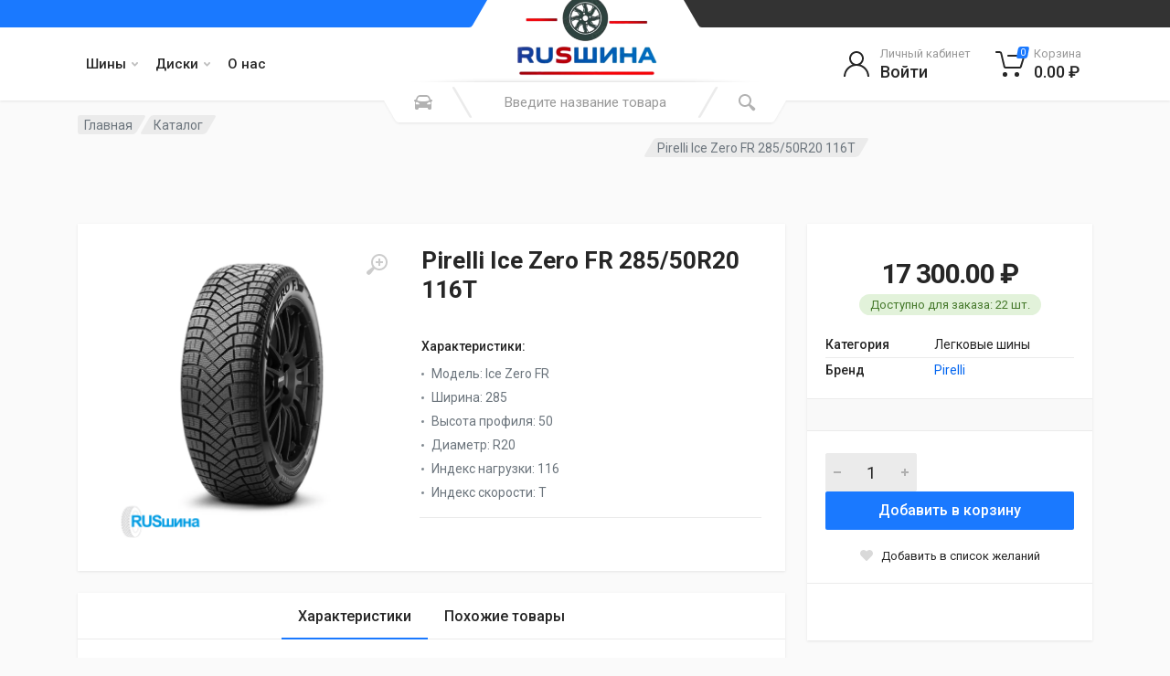

--- FILE ---
content_type: text/html; charset=UTF-8
request_url: https://russhina36.ru/catalog/2389
body_size: 14761
content:

    <!DOCTYPE html>
    <html lang="ru-RU" dir="ltr">

    <head>
        <meta charset="UTF-8">
        <meta name="viewport" content="width=device-width, initial-scale=1">
        <meta name="format-detection" content="telephone=no">
        <meta name="image" content="https://s3.timeweb.com/cr81929-russhina-36/logo_new.png"
        <link rel="canonical" href="https://russhina36.ru/catalog/2389">
        <meta property="og:type" content="website">
        <meta property="og:title" content="Русшина36">
        <meta property="og:description" content="Интернет-магазин шин и дисков в Воронеже">
        <meta property="og:image" content="https://s3.timeweb.com/cr81929-russhina-36/logo_new.png">
        <meta property="og:url" content="https://russhina36.ru/">

        <link rel="preconnect" href="//fonts.googleapis.com">
        <link rel="preconnect" href="//cdnjs.cloudflare.com">
        <link rel="preconnect" href="//google-analytics.com">
        <link rel="preconnect" href="//mc.yandex.ru">
        <link rel="preconnect" href="//www.googletagmanager.com">

        <link rel="apple-touch-icon" sizes="180x180" href="https://s3.timeweb.com/cr81929-russhina-36/logo_new.png">
        <link rel="icon" type="image/png" sizes="32x32" href="https://s3.timeweb.com/cr81929-russhina-36/logo_new.png">
        <link rel="icon" type="image/png" sizes="16x16" href="https://s3.timeweb.com/cr81929-russhina-36/logo_new.png">
        <link rel="mask-icon" href="https://s3.timeweb.com/cr81929-russhina-36/logo_new.png" color="#5c8591">
        <meta name="yandex-verification" content="0295559493346dae"/>
        <!-- Yandex.Metrika counter -->
        <script type="text/javascript">
            (function (m, e, t, r, i, k, a) {
                m[i] = m[i] || function () {
                    (m[i].a = m[i].a || []).push(arguments)
                };
                m[i].l = 1 * new Date();
                for (var j = 0; j < document.scripts.length; j++) {
                    if (document.scripts[j].src === r) {
                        return;
                    }
                }
                k = e.createElement(t), a = e.getElementsByTagName(t)[0], k.async = 1, k.src = r, a.parentNode.insertBefore(k, a)
            })
            (window, document, "script", "https://mc.yandex.ru/metrika/tag.js", "ym");

            ym(69592723, "init", {
                clickmap: true,
                trackLinks: true,
                accurateTrackBounce: true
            });
        </script>
        <noscript>
            <div><img src="https://mc.yandex.ru/watch/69592723" style="position:absolute; left:-9999px;" alt=""/></div>
        </noscript>
        <!-- /Yandex.Metrika counter -->

        <!-- Google tag (gtag.js) -->
        <script async src="https://www.googletagmanager.com/gtag/js?id=G-F4PJ2L8GWZ"></script>
        <script>
            window.dataLayer = window.dataLayer || [];

            function gtag() {
                dataLayer.push(arguments);
            }

            gtag('js', new Date());

            gtag('config', 'G-F4PJ2L8GWZ');
        </script>
        <!-- fonts -->
        <link rel="stylesheet" href="https://fonts.googleapis.com/css?family=Roboto:400,400i,500,500i,700,700i">
        <!-- css -->
                        <title>Pirelli Ice Zero FR 285/50R20 116T</title>
        <meta name="csrf-param" content="_csrf-frontend">
<meta name="csrf-token" content="jsmw6zMUn7lM-J726MxCA6gNz3pWFk2SOyVPeTydIY7Zh_iBUHj-wAKb8p-PtBBW5Wf3KxonGflDURpUUsVu9A==">

<link type="image/svg" href="/favicon.svg" rel="icon">
<link href="/assets/aa3916f8/css/bootstrap.css" rel="stylesheet">
<link href="/assets/32c127e1/css/all.min.css" rel="stylesheet">
<link href="/assets/32c127e1/css/fontawesome.min.css" rel="stylesheet">
<link href="/assets/7ff02d00/font-icons.css" rel="stylesheet">
<link href="/assets/e42d6f5f/bootstrap/css/bootstrap.css" rel="stylesheet">
<link href="/assets/e42d6f5f/owl-carousel/assets/owl.carousel.min.css" rel="stylesheet">
<link href="/assets/e42d6f5f/select2/css/select2.min.css" rel="stylesheet">
<link href="/redparts/css/style.css" rel="stylesheet">
<link href="/redparts/css/lightbox.css" rel="stylesheet">
<link href="/redparts/css/style.header-spaceship-variant-one.css" rel="stylesheet">
<link href="/redparts/css/style.mobile-header-variant-one.css" rel="stylesheet">
<link href="/assets/e42d6f5f/photoswipe/photoswipe.css" rel="stylesheet">
<link href="/assets/e42d6f5f/photoswipe/default-skin/default-skin.css" rel="stylesheet">    </head>

    <body>
        <!-- site -->
    <div class="site">

        <!-- site__mobile-header -->
        
<header class="site__mobile-header">
    <div class="mobile-header">
        <div class="container">
            <div class="mobile-header__body">
                <button class="mobile-header__menu-button" type="button">
                    <svg width="18px" height="14px">
                        <path d="M-0,8L-0,6L18,6L18,8L-0,8ZM-0,-0L18,-0L18,2L-0,2L-0,-0ZM14,14L-0,14L-0,12L14,12L14,14Z"/>
                    </svg>
                </button>
                <a class="mobile-header__logo" href="">
                    <!-- mobile-logo -->
                    <img src="https://s3.timeweb.com/cr81929-russhina-36/logo_new.png" alt="image format svg" width="100"/>
                    <!-- mobile-logo / end -->
                </a>
                <div class="mobile-header__search mobile-search">
                    <form id="w2" class="mobile-search__body" action="catalog" method="POST">
<input type="hidden" name="_csrf-frontend" value="jsmw6zMUn7lM-J726MxCA6gNz3pWFk2SOyVPeTydIY7Zh_iBUHj-wAKb8p-PtBBW5Wf3KxonGflDURpUUsVu9A==">                    <input class="mobile-search__input" name="text" type="text" placeholder="Введите название товара">
                    <!--                        -->                    <button type="submit" class="mobile-search__button mobile-search__button--search">
                        <svg width="20" height="20">
                            <path d="M19.2,17.8c0,0-0.2,0.5-0.5,0.8c-0.4,0.4-0.9,0.6-0.9,0.6s-0.9,0.7-2.8-1.6c-1.1-1.4-2.2-2.8-3.1-3.9C10.9,14.5,9.5,15,8,15
	c-3.9,0-7-3.1-7-7s3.1-7,7-7s7,3.1,7,7c0,1.5-0.5,2.9-1.3,4c1.1,0.8,2.5,2,4,3.1C20,16.8,19.2,17.8,19.2,17.8z M8,3C5.2,3,3,5.2,3,8
	c0,2.8,2.2,5,5,5c2.8,0,5-2.2,5-5C13,5.2,10.8,3,8,3z"/>
                        </svg>
                    </button>
                    <button type="button" class="mobile-search__button mobile-search__button--close">
                        <svg width="20" height="20">
                            <path d="M16.7,16.7L16.7,16.7c-0.4,0.4-1,0.4-1.4,0L10,11.4l-5.3,5.3c-0.4,0.4-1,0.4-1.4,0l0,0c-0.4-0.4-0.4-1,0-1.4L8.6,10L3.3,4.7
	c-0.4-0.4-0.4-1,0-1.4l0,0c0.4-0.4,1-0.4,1.4,0L10,8.6l5.3-5.3c0.4-0.4,1-0.4,1.4,0l0,0c0.4,0.4,0.4,1,0,1.4L11.4,10l5.3,5.3
	C17.1,15.7,17.1,16.3,16.7,16.7z"/>
                        </svg>
                    </button>
                    <div class="mobile-search__field"></div>
                    </form>                </div>
                <div class="mobile-header__indicators">
                    <div class="mobile-indicator mobile-indicator--search d-md-none">
                        <button type="button" class="mobile-indicator__button">
                                    <span class="mobile-indicator__icon"><svg width="20" height="20">
                                            <path d="M19.2,17.8c0,0-0.2,0.5-0.5,0.8c-0.4,0.4-0.9,0.6-0.9,0.6s-0.9,0.7-2.8-1.6c-1.1-1.4-2.2-2.8-3.1-3.9C10.9,14.5,9.5,15,8,15
	c-3.9,0-7-3.1-7-7s3.1-7,7-7s7,3.1,7,7c0,1.5-0.5,2.9-1.3,4c1.1,0.8,2.5,2,4,3.1C20,16.8,19.2,17.8,19.2,17.8z M8,3C5.2,3,3,5.2,3,8
	c0,2.8,2.2,5,5,5c2.8,0,5-2.2,5-5C13,5.2,10.8,3,8,3z"/>
                                        </svg>
                                    </span>
                        </button>
                    </div>
                    <div class="mobile-indicator d-none d-md-block">
                        <a class="mobile-indicator__button" href="https://russhina36.ru/shop/catalog/login"><span class="mobile-indicator__icon"><svg width="20" height="20"><path d="M20,20h-2c0-4.4-3.6-8-8-8s-8,3.6-8,8H0c0-4.2,2.6-7.8,6.3-9.3C4.9,9.6,4,7.9,4,6c0-3.3,2.7-6,6-6s6,2.7,6,6c0,1.9-0.9,3.6-2.3,4.7C17.4,12.2,20,15.8,20,20z M14,6c0-2.2-1.8-4-4-4S6,3.8,6,6s1.8,4,4,4S14,8.2,14,6z"/></svg></span></a>                    </div>
                    <div class="mobile-indicator d-none d-md-block">
                        <a href="https://russhina36.ru/cabinet/wishlist" class="mobile-indicator__button">
                                    <span class="mobile-indicator__icon">
                                        <svg width="20" height="20">
                                            <path d="M14,3c2.2,0,4,1.8,4,4c0,4-5.2,10-8,10S2,11,2,7c0-2.2,1.8-4,4-4c1,0,1.9,0.4,2.7,1L10,5.2L11.3,4C12.1,3.4,13,3,14,3 M14,1
	c-1.5,0-2.9,0.6-4,1.5C8.9,1.6,7.5,1,6,1C2.7,1,0,3.7,0,7c0,5,6,12,10,12s10-7,10-12C20,3.7,17.3,1,14,1L14,1z"/>
                                        </svg>
                                    </span>
                        </a>
                    </div>
                    <div class="mobile-indicator">
                        
<a href="https://russhina36.ru/shop/cart" class="mobile-indicator__button">
                                    <span class="mobile-indicator__icon">
                                        <svg width="20" height="20">
                                            <circle cx="7" cy="17" r="2"/>
                                            <circle cx="15" cy="17" r="2"/>
                                            <path d="M20,4.4V5l-1.8,6.3c-0.1,0.4-0.5,0.7-1,0.7H6.7c-0.4,0-0.8-0.3-1-0.7L3.3,3.9C3.1,3.3,2.6,3,2.1,3H0.4C0.2,3,0,2.8,0,2.6
	V1.4C0,1.2,0.2,1,0.4,1h2.5c1,0,1.8,0.6,2.1,1.6L5.1,3l2.3,6.8c0,0.1,0.2,0.2,0.3,0.2h8.6c0.1,0,0.3-0.1,0.3-0.2l1.3-4.4
	C17.9,5.2,17.7,5,17.5,5H9.4C9.2,5,9,4.8,9,4.6V3.4C9,3.2,9.2,3,9.4,3h9.2C19.4,3,20,3.6,20,4.4z"/>
                                        </svg>
                                        <span class="mobile-indicator__counter">0</span>
                                    </span>
</a>
                    </div>
                </div>
            </div>
        </div>
    </div>
</header>
        <!-- site__mobile-header / end -->

        <!-- site__header -->
        <header class="site__header">
    <div class="header">
        <div class="header__megamenu-area megamenu-area"></div>
        <div class="header__topbar-start-bg"></div>
        <div class="header__topbar-start">
            <div class="topbar topbar--spaceship-start">
                <div class="topbar__item-text d-none d-xxl-flex"><a href="tel:8-473-207-10-25" class="text-white"><i
                                class="fa fa-phone"></i> 8(473)207-10-25</a></div>
            </div>
        </div>
        <div class="header__topbar-end-bg"></div>
        <div class="header__topbar-end">
            <div class="topbar topbar--spaceship-end">
                <div class="topbar__item-text d-none d-xxl-flex">
                                    </div>
            </div>
        </div>
        <div class="header__navbar">
    <!--    -->    <div class="header__navbar-menu">
        <div class="main-menu">
            <ul class="main-menu__list">
                                        <li class="main-menu__item main-menu__item--submenu--menu main-menu__item--has-submenu">
                            <div class="main-menu__link">
                                Шины                                <svg width="7px" height="5px">
                                    <path d="M0.280,0.282 C0.645,-0.084 1.238,-0.077 1.596,0.297 L3.504,2.310 L5.413,0.297 C5.770,-0.077 6.363,-0.084 6.728,0.282 C7.080,0.634 7.088,1.203 6.746,1.565 L3.504,5.007 L0.262,1.565 C-0.080,1.203 -0.072,0.634 0.280,0.282 Z"/>
                                </svg>
                            </div>
                                                            <div class="main-menu__submenu">
                                    <ul class="menu">
                                                                                    <li class="menu__item">
                                                <a class="menu__link" href="https://russhina36.ru/shop/catalog?category=2">Легковые шины</a>                                            </li>
                                                                                    <li class="menu__item">
                                                <a class="menu__link" href="https://russhina36.ru/shop/catalog?category=13">Грузовые шины</a>                                            </li>
                                                                            </ul>
                                </div>
                                                    </li>
                                                            <li class="main-menu__item main-menu__item--submenu--menu main-menu__item--has-submenu">
                            <div class="main-menu__link">
                                Диски                                <svg width="7px" height="5px">
                                    <path d="M0.280,0.282 C0.645,-0.084 1.238,-0.077 1.596,0.297 L3.504,2.310 L5.413,0.297 C5.770,-0.077 6.363,-0.084 6.728,0.282 C7.080,0.634 7.088,1.203 6.746,1.565 L3.504,5.007 L0.262,1.565 C-0.080,1.203 -0.072,0.634 0.280,0.282 Z"/>
                                </svg>
                            </div>
                                                            <div class="main-menu__submenu">
                                    <ul class="menu">
                                                                                    <li class="menu__item">
                                                <a class="menu__link" href="https://russhina36.ru/shop/catalog?category=15">Легковые диски</a>                                            </li>
                                                                            </ul>
                                </div>
                                                    </li>
                                                            <li class="main-menu__item main-menu__item--submenu--menu">
                            <a class="main-menu__link" href="https://russhina36.ru/contact">О нас</a>                        </li>
                                                </ul>
        </div>
    </div>
</div>
        <div class="header__logo">
            <a href="/" class="logo">

                <div class="logo__image">
                    <!-- logo -->
                    <img src="https://s3.timeweb.com/cr81929-russhina-36/logo_new.png" width="175">
                    <!-- logo / end -->
                </div>
            </a>
        </div>
        
    <div class="header__search">
        <div class="search">
            <form id="w5" class="search__body" action="/shop/catalog/filter" method="GET">            <div class="search__shadow"></div>
            <input id="search__input" class="search__input" name="text" type="text"
                   placeholder="Введите название товара">
            <div class="search__button search__button--start">
                                <span class="search__button-icon"><svg width="20" height="20">
                                        <path d="M6.6,2c2,0,4.8,0,6.8,0c1,0,2.9,0.8,3.6,2.2C17.7,5.7,17.9,7,18.4,7C20,7,20,8,20,8v1h-1v7.5c0,0.8-0.7,1.5-1.5,1.5h-1
	c-0.8,0-1.5-0.7-1.5-1.5V16H5v0.5C5,17.3,4.3,18,3.5,18h-1C1.7,18,1,17.3,1,16.5V16V9H0V8c0,0,0.1-1,1.6-1C2.1,7,2.3,5.7,3,4.2
	C3.7,2.8,5.6,2,6.6,2z M13.3,4H6.7c-0.8,0-1.4,0-2,0.7c-0.5,0.6-0.8,1.5-1,2C3.6,7.1,3.5,7.9,3.7,8C4.5,8.4,6.1,9,10,9
	c4,0,5.4-0.6,6.3-1c0.2-0.1,0.2-0.8,0-1.2c-0.2-0.4-0.5-1.5-1-2C14.7,4,14.1,4,13.3,4z M4,10c-0.4-0.3-1.5-0.5-2,0
	c-0.4,0.4-0.4,1.6,0,2c0.5,0.5,4,0.4,4,0C6,11.2,4.5,10.3,4,10z M14,12c0,0.4,3.5,0.5,4,0c0.4-0.4,0.4-1.6,0-2c-0.5-0.5-1.3-0.3-2,0
	C15.5,10.2,14,11.3,14,12z"/>
                                    </svg>
                                </span>
                <span class="search__button-title">Select Vehicle</span>
            </div>
            <button type="submit" class="search__button search__button--end"><span class="search__button-icon"><svg width="20" height="20">
                                        <path d="M19.2,17.8c0,0-0.2,0.5-0.5,0.8c-0.4,0.4-0.9,0.6-0.9,0.6s-0.9,0.7-2.8-1.6c-1.1-1.4-2.2-2.8-3.1-3.9C10.9,14.5,9.5,15,8,15
	c-3.9,0-7-3.1-7-7s3.1-7,7-7s7,3.1,7,7c0,1.5-0.5,2.9-1.3,4c1.1,0.8,2.5,2,4,3.1C20,16.8,19.2,17.8,19.2,17.8z M8,3C5.2,3,3,5.2,3,8
	c0,2.8,2.2,5,5,5c2.8,0,5-2.2,5-5C13,5.2,10.8,3,8,3z"/>
                                    </svg>
                                </span></button>            <div class="search__box"></div>
            <div class="search__decor">
                <div class="search__decor-start"></div>
                <div class="search__decor-end"></div>
            </div>
            <div id="search_container" class="search__dropdown search__dropdown--suggestions suggestions hide">
            </div>
            </form>        </div>
    </div>
        <div class="header__indicators">
            <div class="indicator indicator--trigger--click">
    <a href="https://russhina36.ru/login" class="indicator__button">
                            <span class="indicator__icon">
                                <svg width="32" height="32">
                                    <path d="M16,18C9.4,18,4,23.4,4,30H2c0-6.2,4-11.5,9.6-13.3C9.4,15.3,8,12.8,8,10c0-4.4,3.6-8,8-8s8,3.6,8,8c0,2.8-1.5,5.3-3.6,6.7
	C26,18.5,30,23.8,30,30h-2C28,23.4,22.6,18,16,18z M22,10c0-3.3-2.7-6-6-6s-6,2.7-6,6s2.7,6,6,6S22,13.3,22,10z"/>
                                </svg>
                            </span>
        <span class="indicator__title">Личный кабинет</span>
        <span class="indicator__value">Войти</span>
    </a>
    <div class="indicator__content">
        <div class="account-menu">
            <form id="login-form" class="account-menu__form" action="https://russhina36.ru/login" method="post">
<input type="hidden" name="_csrf-frontend" value="jsmw6zMUn7lM-J726MxCA6gNz3pWFk2SOyVPeTydIY7Zh_iBUHj-wAKb8p-PtBBW5Wf3KxonGflDURpUUsVu9A==">            <div class="account-menu__form-title">
                Войдите в свой аккаунт
            </div>
            <div class="form-group">
                <div class="form-group field-loginform-username required">
<label class="sr-only" for="loginform-username">Email</label>
<input type="text" id="loginform-username" class="form-control form-control-sm" name="LoginForm[username]" placeholder="Имя пользователя" aria-required="true">

<div class="invalid-feedback"></div>
</div>            </div>
            <div class="form-group">
                <label for="header-signin-password" class="sr-only">Пароль</label>
                <div class="account-menu__form-forgot">
                    <div class="form-group field-loginform-password required">

<input type="password" id="loginform-password" class="form-control form-control-sm" name="LoginForm[password]" placeholder="Пароль" aria-required="true">

<div class="invalid-feedback"></div>
</div>                    <a href="https://russhina36.ru/request-password-reset" class="account-menu__form-forgot-link">Забыли
                        пароль?</a>
                </div>
            </div>
            <div class="form-group">
                <div class="form-group field-loginform-rememberme">
<div class="custom-control custom-checkbox">
<input type="hidden" name="LoginForm[rememberMe]" value="0"><input type="checkbox" id="loginform-rememberme" class="custom-control-input" name="LoginForm[rememberMe]" value="1" checked>
<label class="custom-control-label" for="loginform-rememberme">Запомнить меня</label>
<div class="invalid-feedback"></div>

</div>
</div>            </div>
            <div class="form-group account-menu__form-button">
                <button type="submit" class="btn btn-primary btn-sm">Вход</button>            </div>
            <div class="account-menu__form-link">
                <a href="https://russhina36.ru/signup">Регистрация</a>
            </div>
            </form>        </div>
    </div>
</div>
            
<div class="indicator indicator--trigger--click">
    <a href="/shop/cart" class="indicator__button">
                            <span class="indicator__icon">
                                <svg width="32" height="32">
                                    <circle cx="10.5" cy="27.5" r="2.5"/>
                                    <circle cx="23.5" cy="27.5" r="2.5"/>
                                    <path d="M26.4,21H11.2C10,21,9,20.2,8.8,19.1L5.4,4.8C5.3,4.3,4.9,4,4.4,4H1C0.4,4,0,3.6,0,3s0.4-1,1-1h3.4C5.8,2,7,3,7.3,4.3
	l3.4,14.3c0.1,0.2,0.3,0.4,0.5,0.4h15.2c0.2,0,0.4-0.1,0.5-0.4l3.1-10c0.1-0.2,0-0.4-0.1-0.4C29.8,8.1,29.7,8,29.5,8H14
	c-0.6,0-1-0.4-1-1s0.4-1,1-1h15.5c0.8,0,1.5,0.4,2,1c0.5,0.6,0.6,1.5,0.4,2.2l-3.1,10C28.5,20.3,27.5,21,26.4,21z"/>
                                </svg>
                                <span class="indicator__counter">0</span>
                            </span>
        <span class="indicator__title">Корзина</span>
        <span class="indicator__value">0.00 ₽</span>
    </a>
    <div class="indicator__content">
        <div class="dropcart">
            <ul class="dropcart__list">
                            </ul>
            <div class="dropcart__totals">
                <table>
                    <tr>
                        <th>Итого:</th>
                        <td>0.00 ₽</td>
                    </tr>
                </table>
            </div>
            <div class="dropcart__actions">
                <a href="/shop/cart" class="btn btn-secondary">В корзину</a>
                <a href="/shop/checkout" class="btn btn-primary">Заказ</a>
            </div>
        </div>
    </div>
</div>
        </div>
    </div>
</header>
        <!-- site__header / end -->
        <!--        <div class="mt-5">-->
        <!--            <div class="alert alert-warning text-center" role="alert">-->
        <!--                <h4 class="alert-heading">Мы переехали!</h4>-->
        <!--                <p>Уважаемые клиенты! С 27.11.2023 г. компания "Русшина-Воронеж" находится по новому адресу:</p>-->
        <!--                <p class="mb-0"><b>г.Воронеж, ул. Землячки, д.21 ("ХимОптТорг")</b></p>-->
        <!--            </div>-->
        <!--        </div>-->
        <!-- site__body -->
        
    <div class="site__body">
    <div class="block-header block-header--has-breadcrumb block-header--has-title">
        <div class="container">
                        <div class="block-header__body">
                
<nav class="breadcrumb block-header__breadcrumb  pb-5" aria-label="breadcrumb"><ol id="w0" class="breadcrumb__list breadcrumb"><li class="breadcrumb__spaceship-safe-area" role="presentation"></li>
        <li class="breadcrumb__item breadcrumb__item--parent breadcrumb__item--first">
            <a class="breadcrumb__item-link" href="/">Главная</a>
        </li><li class="breadcrumb__item breadcrumb__item--current breadcrumb__item--last"
                            aria-current="page">
                           <span class="breadcrumb__item-link">Каталог</span>
                        </li>
                        <li class="breadcrumb__title-safe-area" role="presentation"></li><li class="breadcrumb__item breadcrumb__item--current breadcrumb__item--last"
                            aria-current="page">
                           <span class="breadcrumb__item-link">Pirelli Ice Zero FR 285/50R20 116T</span>
                        </li>
                        <li class="breadcrumb__title-safe-area" role="presentation"></li></ol></nav>                                                    </div>
            </div>
        </div>

        <div class="block-split">
    <div class="container">
        <div class="block-split__row row no-gutters">
            <div class="block-split__item block-split__item-content col-auto">
                <div class="product product--layout--full">
                    <div class="product__body">
                        <div class="product__card product__card--one"></div>
                        <div class="product__card product__card--two"></div>
                        <div class="product-gallery product-gallery--layout--product-full product__gallery"
                             data-layout="product-full">
                            <div class="product-gallery__featured">
                                <button type="button" class="product-gallery__zoom">
                                    <svg width="24" height="24">
                                        <path d="M15,18c-2,0-3.8-0.6-5.2-1.7c-1,1.3-2.1,2.8-3.5,4.6c-2.2,2.8-3.4,1.9-3.4,1.9s-0.6-0.3-1.1-0.7
	c-0.4-0.4-0.7-1-0.7-1s-0.9-1.2,1.9-3.3c1.8-1.4,3.3-2.5,4.6-3.5C6.6,12.8,6,11,6,9c0-5,4-9,9-9s9,4,9,9S20,18,15,18z M15,2
	c-3.9,0-7,3.1-7,7s3.1,7,7,7s7-3.1,7-7S18.9,2,15,2z M16,13h-2v-3h-3V8h3V5h2v3h3v2h-3V13z"/>
                                    </svg>
                                </button>
                                <div class="owl-carousel">
                                                                            <a
                                                class="image image--type--product"
                                                href="https://s3.timeweb.com/cr81929-russhina-36/photo_lib/cache/images/3878787878787070/lightbox.png"
                                                title="Pirelli Ice Zero FR 285/50R20 116T"
                                                target="_blank"
                                                data-width="700"
                                                data-height="700"
                                        >
                                            <div class="image__body">
                                                <img
                                                        class="image__tag"
                                                        src="https://s3.timeweb.com/cr81929-russhina-36/photo_lib/cache/images/3878787878787070/catalog_product.png"
                                                        alt="Pirelli Ice Zero FR 285/50R20 116T"
                                                >
                                            </div>
                                        </a>
                                                                    </div>
                            </div>
                                                    </div>
                        <div class="product__header">
                            <h1 class="product__title">Pirelli Ice Zero FR 285/50R20 116T</h1>
                        </div>
                        <div class="product__main">
                            <div class="product__features">
                                <div class="product__features-title">Характеристики:</div>
                                <ul>
                                                                            <li>Модель: <span>Ice Zero FR</span></li>
                                                                            <li>Ширина: <span>285</span></li>
                                                                            <li>Высота профиля: <span>50</span></li>
                                                                            <li>Диаметр: <span>R20</span></li>
                                                                            <li>Индекс нагрузки: <span>116</span></li>
                                                                            <li>Индекс скорости: <span>T</span></li>
                                                                    </ul>
                                <div class="product__features-link">
                                </div>
                            </div>
                        </div>
                        <div class="product__info">
                            <div class="product__info-card">
                                <div class="product__info-body">
                                                                                                                                                                                    <div class="product__prices-stock">
                                        <div class="product__prices">
                                            <div class="product__price product__price--current">17 300.00 ₽</div>
                                        </div>
                                        <div class="status-badge status-badge--style--success product__stock status-badge--has-text">
                                            <div class="status-badge__body">
                                                                                                    <div class="status-badge__text">Доступно для
                                                        заказа: 22 шт.
                                                    </div>
                                                    <div class="status-badge__tooltip" tabindex="0"
                                                         data-toggle="tooltip"
                                                         title="22 шт."></div>
                                                                                            </div>
                                        </div>
                                    </div>
                                    <div class="product__meta">
                                        <table>
                                            <tr>
                                                <th>Категория</th>
                                                <td>
                                                    Легковые шины                                                </td>
                                            </tr>
                                            <tr>
                                                <th>Бренд</th>
                                                <td>
                                                    <a href="https://russhina36.ru/catalog/brand/pirelli">Pirelli</a>                                                </td>
                                            </tr>
                                        </table>
                                    </div>
                                </div>
                                <div class="product-form product__form">
                                    <div class="product-form__body">
                                    </div>
                                </div>
                                <div class="product__actions">
                                                                            <form id="quantity-form" class="cart mb-0" action="https://russhina36.ru/shop/cart/add?id=2389" method="post" enctype="multipart/form-data">
<input type="hidden" name="_csrf-frontend" value="jsmw6zMUn7lM-J726MxCA6gNz3pWFk2SOyVPeTydIY7Zh_iBUHj-wAKb8p-PtBBW5Wf3KxonGflDURpUUsVu9A==">                                        <div class="product__actions-item product__actions-item--quantity">
                                            <div class="input-number">
                                                <input class="input-number__input form-control form-control-lg"
                                                       name="quantity"
                                                       type="number" min="1" value="1">
                                                <div class="input-number__add"></div>
                                                <div class="input-number__sub"></div>
                                            </div>
                                        </div>
                                        <div class="product__actions-item product__actions-item--addtocart">
                                            <button type="submit" class="btn btn-primary btn-lg btn-block" style="font-size:medium">Добавить в корзину</button>                                        </div>
                                        </form>                                                                        <div class="product__actions-divider"></div>
                                                                            <button type="button" class="product__actions-item product__actions-item--wishlist" href="https://russhina36.ru/cabinet/wishlist/add?id=2389" data-method="post"><svg width="16" height="16">
                                            <path d="M13.9,8.4l-5.4,5.4c-0.3,0.3-0.7,0.3-1,0L2.1,8.4c-1.5-1.5-1.5-3.8,0-5.3C2.8,2.4,3.8,2,4.8,2s1.9,0.4,2.6,1.1L8,3.7
	l0.6-0.6C9.3,2.4,10.3,2,11.3,2c1,0,1.9,0.4,2.6,1.1C15.4,4.6,15.4,6.9,13.9,8.4z"/>
                                        </svg>
                                        <span class="font-size-sm">Добавить в список желаний</span></button>                                                                    </div>
                                <div class="product__tags-and-share-links">
                                    <div class="product__tags tags tags--sm">
                                        <div class="tags__list">
                                                                                    </div>
                                    </div>
                                    <div class="product__share-links share-links">
                                    </div>
                                </div>
                            </div>

                        </div>
                        <div class="product__tabs product-tabs product-tabs--layout--full">
                            <ul class="product-tabs__list">
                                <li class="product-tabs__item product-tabs__item--active"><a
                                            href="#product-tab-specification">Характеристики</a></li>
                                                                                                    <li class="product-tabs__item"><a href="#product-tab-analogs">Похожие товары</a>
                                    </li>
                                                            </ul>
                            <div class="product-tabs__content">
                                <div class="product-tabs__pane product-tabs__pane--active"
                                     id="product-tab-specification">
                                    <div class="spec">
                                        <div class="spec__section">
                                            <h4 class="spec__section-title">Характеристики</h4>
                                                                                            <div class="spec__row">
                                                    <div class="spec__name">Модель</div>
                                                    <div class="spec__value">Ice Zero FR</div>
                                                </div>
                                                                                            <div class="spec__row">
                                                    <div class="spec__name">Ширина</div>
                                                    <div class="spec__value">285</div>
                                                </div>
                                                                                            <div class="spec__row">
                                                    <div class="spec__name">Высота профиля</div>
                                                    <div class="spec__value">50</div>
                                                </div>
                                                                                            <div class="spec__row">
                                                    <div class="spec__name">Диаметр</div>
                                                    <div class="spec__value">R20</div>
                                                </div>
                                                                                            <div class="spec__row">
                                                    <div class="spec__name">Сезонность</div>
                                                    <div class="spec__value">Зима</div>
                                                </div>
                                                                                            <div class="spec__row">
                                                    <div class="spec__name">Индекс скорости</div>
                                                    <div class="spec__value">T</div>
                                                </div>
                                                                                            <div class="spec__row">
                                                    <div class="spec__name">Индекс нагрузки</div>
                                                    <div class="spec__value">116</div>
                                                </div>
                                                                                            <div class="spec__row">
                                                    <div class="spec__name">Шипы</div>
                                                    <div class="spec__value">Нет</div>
                                                </div>
                                                                                    </div>
                                        <div class="spec__section">
                                        </div>
                                        <div class="spec__disclaimer">
                                        </div>
                                    </div>
                                </div>
                                                                                                    <div class="product-tabs__pane" id="product-tab-analogs">
                                        <div class="scroll-table">
                                            <table class="analogs-table">
                                                <thead>
                                                <tr class="text-center">
                                                    <th class="analogs-table__column analogs-table__column--image"></th>
                                                    <th class="analogs-table__column analogs-table__column--name">
                                                        Наименование
                                                    </th>
                                                    <th class="analogs-table__column analogs-table__column--price">
                                                        Цена
                                                    </th>
                                                </tr>
                                                </thead>
                                            </table>
                                        </div>
                                        <div class="scroll-table-body">
                                            <table class="analogs-table">
                                                <tbody>
                                                                                                    
                                                        <tr class="text-center">
                                                            <td class="analogs-table__column analogs-table__column--image">
                                                                <a href="https://s3.timeweb.com/cr81929-russhina-36/photo_lib/cache/images/3070f4e0e0e07030/lightbox.jpg" data-lightbox="image">
                                                                    <img src="https://s3.timeweb.com/cr81929-russhina-36/photo_lib/cache/images/3070f4e0e0e07030/cart.jpg">
                                                                </a>
                                                            </td>
                                                            <td class="analogs-table__column analogs-table__column--name">
                                                                <a href="https://russhina36.ru/catalog/386025" target="_blank"
                                                                   class="analogs-table__product-name">Roadmarch WINTERXPRO 999 285/50R20 116H</a><br>
                                                            </td>
                                                            <td class="analogs-table__column analogs-table__column--price  text-nowrap">9 100.00 ₽</td>
                                                        </tr>
                                                                                                                                                        
                                                        <tr class="text-center">
                                                            <td class="analogs-table__column analogs-table__column--image">
                                                                <a href="https://s3.timeweb.com/cr81929-russhina-36/photo_lib/cache/images/7060606060707070/lightbox.jpg" data-lightbox="image">
                                                                    <img src="https://s3.timeweb.com/cr81929-russhina-36/photo_lib/cache/images/7060606060707070/cart.jpg">
                                                                </a>
                                                            </td>
                                                            <td class="analogs-table__column analogs-table__column--name">
                                                                <a href="https://russhina36.ru/catalog/382808" target="_blank"
                                                                   class="analogs-table__product-name">Triangle PL02 285/50R20 116H</a><br>
                                                            </td>
                                                            <td class="analogs-table__column analogs-table__column--price  text-nowrap">10 090.00 ₽</td>
                                                        </tr>
                                                                                                                                                        
                                                        <tr class="text-center">
                                                            <td class="analogs-table__column analogs-table__column--image">
                                                                <a href="https://s3.timeweb.com/cr81929-russhina-36/photo_lib/cache/images/d2a43af2faa4e4f2/lightbox.png" data-lightbox="image">
                                                                    <img src="https://s3.timeweb.com/cr81929-russhina-36/photo_lib/cache/images/d2a43af2faa4e4f2/cart.png">
                                                                </a>
                                                            </td>
                                                            <td class="analogs-table__column analogs-table__column--name">
                                                                <a href="https://russhina36.ru/catalog/41032" target="_blank"
                                                                   class="analogs-table__product-name">Grenlander ICEHAWKE II 285/50R20 116H</a><br>
                                                            </td>
                                                            <td class="analogs-table__column analogs-table__column--price  text-nowrap">10 920.00 ₽</td>
                                                        </tr>
                                                                                                                                                        
                                                        <tr class="text-center">
                                                            <td class="analogs-table__column analogs-table__column--image">
                                                                <a href="https://s3.timeweb.com/cr81929-russhina-36/photo_lib/cache/images/70f0f8f8fcd4f878/lightbox.png" data-lightbox="image">
                                                                    <img src="https://s3.timeweb.com/cr81929-russhina-36/photo_lib/cache/images/70f0f8f8fcd4f878/cart.png">
                                                                </a>
                                                            </td>
                                                            <td class="analogs-table__column analogs-table__column--name">
                                                                <a href="https://russhina36.ru/catalog/250913" target="_blank"
                                                                   class="analogs-table__product-name">TRACMAX X-Privilo S360 285/50R20 116T</a><br>
                                                            </td>
                                                            <td class="analogs-table__column analogs-table__column--price  text-nowrap">10 920.00 ₽</td>
                                                        </tr>
                                                                                                                                                        
                                                        <tr class="text-center">
                                                            <td class="analogs-table__column analogs-table__column--image">
                                                                <a href="https://s3.timeweb.com/cr81929-russhina-36/photo_lib/cache/images/3078787878707070/lightbox.png" data-lightbox="image">
                                                                    <img src="https://s3.timeweb.com/cr81929-russhina-36/photo_lib/cache/images/3078787878707070/cart.png">
                                                                </a>
                                                            </td>
                                                            <td class="analogs-table__column analogs-table__column--name">
                                                                <a href="https://russhina36.ru/catalog/90261" target="_blank"
                                                                   class="analogs-table__product-name">HiFly Win-Turi 215 285/50R20 116T</a><br>
                                                            </td>
                                                            <td class="analogs-table__column analogs-table__column--price  text-nowrap">11 360.00 ₽</td>
                                                        </tr>
                                                                                                                                                        
                                                        <tr class="text-center">
                                                            <td class="analogs-table__column analogs-table__column--image">
                                                                <a href="https://s3.timeweb.com/cr81929-russhina-36/photo_lib/cache/images/707070d0e06070f0/lightbox.jpg" data-lightbox="image">
                                                                    <img src="https://s3.timeweb.com/cr81929-russhina-36/photo_lib/cache/images/707070d0e06070f0/cart.jpg">
                                                                </a>
                                                            </td>
                                                            <td class="analogs-table__column analogs-table__column--name">
                                                                <a href="https://russhina36.ru/catalog/385121" target="_blank"
                                                                   class="analogs-table__product-name">PACE ANTARCTICA SPORT 285/50R20 116T</a><br>
                                                            </td>
                                                            <td class="analogs-table__column analogs-table__column--price  text-nowrap">11 450.00 ₽</td>
                                                        </tr>
                                                                                                                                                        
                                                        <tr class="text-center">
                                                            <td class="analogs-table__column analogs-table__column--image">
                                                                <a href="https://s3.timeweb.com/cr81929-russhina-36/photo_lib/cache/images/fca8b6dcc8c6ace8/lightbox.png" data-lightbox="image">
                                                                    <img src="https://s3.timeweb.com/cr81929-russhina-36/photo_lib/cache/images/fca8b6dcc8c6ace8/cart.png">
                                                                </a>
                                                            </td>
                                                            <td class="analogs-table__column analogs-table__column--name">
                                                                <a href="https://russhina36.ru/catalog/415227" target="_blank"
                                                                   class="analogs-table__product-name">Goodride SW628 285/50R20 116H</a><br>
                                                            </td>
                                                            <td class="analogs-table__column analogs-table__column--price  text-nowrap">11 480.00 ₽</td>
                                                        </tr>
                                                                                                                                                        
                                                        <tr class="text-center">
                                                            <td class="analogs-table__column analogs-table__column--image">
                                                                <a href="https://s3.timeweb.com/cr81929-russhina-36/photo_lib/cache/images/f8f2b3e3e3a0e2f0/lightbox.png" data-lightbox="image">
                                                                    <img src="https://s3.timeweb.com/cr81929-russhina-36/photo_lib/cache/images/f8f2b3e3e3a0e2f0/cart.png">
                                                                </a>
                                                            </td>
                                                            <td class="analogs-table__column analogs-table__column--name">
                                                                <a href="https://russhina36.ru/catalog/192343" target="_blank"
                                                                   class="analogs-table__product-name">Triangle TRIN PL02 285/50R20 116H</a><br>
                                                            </td>
                                                            <td class="analogs-table__column analogs-table__column--price  text-nowrap">12 460.00 ₽</td>
                                                        </tr>
                                                                                                                                                        
                                                        <tr class="text-center">
                                                            <td class="analogs-table__column analogs-table__column--image">
                                                                <a href="https://s3.timeweb.com/cr81929-russhina-36/photo_lib/cache/images/70f0e4e0e0c4e078/lightbox.png" data-lightbox="image">
                                                                    <img src="https://s3.timeweb.com/cr81929-russhina-36/photo_lib/cache/images/70f0e4e0e0c4e078/cart.png">
                                                                </a>
                                                            </td>
                                                            <td class="analogs-table__column analogs-table__column--name">
                                                                <a href="https://russhina36.ru/catalog/431315" target="_blank"
                                                                   class="analogs-table__product-name">Grenlander Icedefensor Stud II 285/50R20 112T</a><br>
                                                            </td>
                                                            <td class="analogs-table__column analogs-table__column--price  text-nowrap">12 600.00 ₽</td>
                                                        </tr>
                                                                                                                                                        
                                                        <tr class="text-center">
                                                            <td class="analogs-table__column analogs-table__column--image">
                                                                <a href="https://s3.timeweb.com/cr81929-russhina-36/photo_lib/cache/images/f839357a6322a1d0/lightbox.png" data-lightbox="image">
                                                                    <img src="https://s3.timeweb.com/cr81929-russhina-36/photo_lib/cache/images/f839357a6322a1d0/cart.png">
                                                                </a>
                                                            </td>
                                                            <td class="analogs-table__column analogs-table__column--name">
                                                                <a href="https://russhina36.ru/catalog/94853" target="_blank"
                                                                   class="analogs-table__product-name">Tourador WINTER PRO TSU1 285/50R20 112H</a><br>
                                                            </td>
                                                            <td class="analogs-table__column analogs-table__column--price  text-nowrap">12 780.00 ₽</td>
                                                        </tr>
                                                                                                                                                    </tbody>
                                            </table>
                                        </div>
                                    </div>
                                                            </div>
                        </div>
                    </div>
                </div>
                <div class="block-space block-space--layout--divider-nl"></div>
                <div class="block block-products-carousel" data-layout="grid-5">
                    <div class="container">
                        <div class="section-header">
                            <div class="section-header__body">
                                <h2 class="section-header__title">Похожие товары</h2>
                                <div class="section-header__spring"></div>
                                <div class="section-header__arrows">
                                    <div class="arrow section-header__arrow section-header__arrow--prev arrow--prev">
                                        <button class="arrow__button" type="button">
                                            <svg width="7" height="11">
                                                <path d="M6.7,0.3L6.7,0.3c-0.4-0.4-0.9-0.4-1.3,0L0,5.5l5.4,5.2c0.4,0.4,0.9,0.3,1.3,0l0,0c0.4-0.4,0.4-1,0-1.3l-4-3.9l4-3.9C7.1,1.2,7.1,0.6,6.7,0.3z"/>
                                            </svg>
                                        </button>
                                    </div>
                                    <div class="arrow section-header__arrow section-header__arrow--next arrow--next">
                                        <button class="arrow__button" type="button">
                                            <svg width="7" height="11">
                                                <path d="M0.3,10.7L0.3,10.7c0.4,0.4,0.9,0.4,1.3,0L7,5.5L1.6,0.3C1.2-0.1,0.7,0,0.3,0.3l0,0c-0.4,0.4-0.4,1,0,1.3l4,3.9l-4,3.9
	C-0.1,9.8-0.1,10.4,0.3,10.7z"/>
                                            </svg>
                                        </button>
                                    </div>
                                </div>
                                <div class="section-header__divider"></div>
                            </div>
                        </div>
                        <div class="block-products-carousel__carousel">
                            <div class="block-products-carousel__carousel-loader"></div>
                            <div class="owl-carousel">
                                                                    <div class="block-products-carousel__column">
    <div class="block-products-carousel__cell">
        <div class="product-card product-card--layout--grid">
            <div class="product-card__actions-list">
                                    <button type="link" class="product-card__action product-grid__zoom" href="https://s3.timeweb.com/cr81929-russhina-36/photo_lib/cache/images/3070f4e0e0e07030/lightbox.jpg" data-lightbox="image" aria-label="Увеличить изображение"><svg width="16" height="16">
                    <path d="M14,15h-4v-2h3v-3h2v4C15,14.6,14.6,15,14,15z M13,3h-3V1h4c0.6,0,1,0.4,1,1v4h-2V3z M6,3H3v3H1V2c0-0.6,0.4-1,1-1h4V3z
	 M3,13h3v2H2c-0.6,0-1-0.4-1-1v-4h2V13z"/>
                </svg></button>                                <button type="button" class="product-card__action product-card__action--wishlist" href="https://russhina36.ru/cabinet/wishlist/add?id=386025" disabled data-method="post" aria-label="Добавить в избранное"><svg width="16" height="16">
                    <path d="M13.9,8.4l-5.4,5.4c-0.3,0.3-0.7,0.3-1,0L2.1,8.4c-1.5-1.5-1.5-3.8,0-5.3C2.8,2.4,3.8,2,4.8,2s1.9,0.4,2.6,1.1L8,3.7
	l0.6-0.6C9.3,2.4,10.3,2,11.3,2c1,0,1.9,0.4,2.6,1.1C15.4,4.6,15.4,6.9,13.9,8.4z"/>
                </svg></button>            </div>
            <div class="product-card__image">
                <div class="image image--type--product">
                                            <a href="https://russhina36.ru/catalog/386025" class="image__body">
                            <img src="https://s3.timeweb.com/cr81929-russhina-36/photo_lib/cache/images/3070f4e0e0e07030/catalog_grid.jpg"
                                 alt="Roadmarch WINTERXPRO 999 285/50R20 116H"
                                 class="image__tag image"
                            >
                        </a>
                                    </div>
            </div>
            <div class="product-card__info">
                <div class="product-card__name">
                    <div>
                        <div class="product-card__badges">
                            <span><img src="https://s3.timeweb.com/cr81929-russhina-36/icons/season-winter.svg" width="25" height="25" alt=""></span>                                                                                                            </div>
                        <a href="https://russhina36.ru/catalog/386025">Roadmarch WINTERXPRO 999 285/50R20 116H</a>
                    </div>
                </div>
            </div>
            <div class="product-card__footer">
                <div class="product-card__prices">
                    <div class="product-card__price product-card__price--current">
                        9 100.00 ₽                    </div>
                </div>
                <button type="button" class="product-card__addtocart-icon" href="https://russhina36.ru/shop/cart/add?id=386025" data-method="post" aria-label="Добавить в корзину"><svg width="20" height="20">
                    <circle cx="7" cy="17" r="2"/>
                    <circle cx="15" cy="17" r="2"/>
                    <path d="M20,4.4V5l-1.8,6.3c-0.1,0.4-0.5,0.7-1,0.7H6.7c-0.4,0-0.8-0.3-1-0.7L3.3,3.9C3.1,3.3,2.6,3,2.1,3H0.4C0.2,3,0,2.8,0,2.6
	V1.4C0,1.2,0.2,1,0.4,1h2.5c1,0,1.8,0.6,2.1,1.6L5.1,3l2.3,6.8c0,0.1,0.2,0.2,0.3,0.2h8.6c0.1,0,0.3-0.1,0.3-0.2l1.3-4.4
	C17.9,5.2,17.7,5,17.5,5H9.4C9.2,5,9,4.8,9,4.6V3.4C9,3.2,9.2,3,9.4,3h9.2C19.4,3,20,3.6,20,4.4z"/>
                </svg>
                </button>            </div>
        </div>
    </div>
</div>
                                                                    <div class="block-products-carousel__column">
    <div class="block-products-carousel__cell">
        <div class="product-card product-card--layout--grid">
            <div class="product-card__actions-list">
                                    <button type="link" class="product-card__action product-grid__zoom" href="https://s3.timeweb.com/cr81929-russhina-36/photo_lib/cache/images/7060606060707070/lightbox.jpg" data-lightbox="image" aria-label="Увеличить изображение"><svg width="16" height="16">
                    <path d="M14,15h-4v-2h3v-3h2v4C15,14.6,14.6,15,14,15z M13,3h-3V1h4c0.6,0,1,0.4,1,1v4h-2V3z M6,3H3v3H1V2c0-0.6,0.4-1,1-1h4V3z
	 M3,13h3v2H2c-0.6,0-1-0.4-1-1v-4h2V13z"/>
                </svg></button>                                <button type="button" class="product-card__action product-card__action--wishlist" href="https://russhina36.ru/cabinet/wishlist/add?id=382808" disabled data-method="post" aria-label="Добавить в избранное"><svg width="16" height="16">
                    <path d="M13.9,8.4l-5.4,5.4c-0.3,0.3-0.7,0.3-1,0L2.1,8.4c-1.5-1.5-1.5-3.8,0-5.3C2.8,2.4,3.8,2,4.8,2s1.9,0.4,2.6,1.1L8,3.7
	l0.6-0.6C9.3,2.4,10.3,2,11.3,2c1,0,1.9,0.4,2.6,1.1C15.4,4.6,15.4,6.9,13.9,8.4z"/>
                </svg></button>            </div>
            <div class="product-card__image">
                <div class="image image--type--product">
                                            <a href="https://russhina36.ru/catalog/382808" class="image__body">
                            <img src="https://s3.timeweb.com/cr81929-russhina-36/photo_lib/cache/images/7060606060707070/catalog_grid.jpg"
                                 alt="Triangle PL02 285/50R20 116H"
                                 class="image__tag image"
                            >
                        </a>
                                    </div>
            </div>
            <div class="product-card__info">
                <div class="product-card__name">
                    <div>
                        <div class="product-card__badges">
                            <span><img src="https://s3.timeweb.com/cr81929-russhina-36/icons/season-winter.svg" width="25" height="25" alt=""></span>                                                                                                            </div>
                        <a href="https://russhina36.ru/catalog/382808">Triangle PL02 285/50R20 116H</a>
                    </div>
                </div>
            </div>
            <div class="product-card__footer">
                <div class="product-card__prices">
                    <div class="product-card__price product-card__price--current">
                        10 090.00 ₽                    </div>
                </div>
                <button type="button" class="product-card__addtocart-icon" href="https://russhina36.ru/shop/cart/add?id=382808" data-method="post" aria-label="Добавить в корзину"><svg width="20" height="20">
                    <circle cx="7" cy="17" r="2"/>
                    <circle cx="15" cy="17" r="2"/>
                    <path d="M20,4.4V5l-1.8,6.3c-0.1,0.4-0.5,0.7-1,0.7H6.7c-0.4,0-0.8-0.3-1-0.7L3.3,3.9C3.1,3.3,2.6,3,2.1,3H0.4C0.2,3,0,2.8,0,2.6
	V1.4C0,1.2,0.2,1,0.4,1h2.5c1,0,1.8,0.6,2.1,1.6L5.1,3l2.3,6.8c0,0.1,0.2,0.2,0.3,0.2h8.6c0.1,0,0.3-0.1,0.3-0.2l1.3-4.4
	C17.9,5.2,17.7,5,17.5,5H9.4C9.2,5,9,4.8,9,4.6V3.4C9,3.2,9.2,3,9.4,3h9.2C19.4,3,20,3.6,20,4.4z"/>
                </svg>
                </button>            </div>
        </div>
    </div>
</div>
                                                                    <div class="block-products-carousel__column">
    <div class="block-products-carousel__cell">
        <div class="product-card product-card--layout--grid">
            <div class="product-card__actions-list">
                                    <button type="link" class="product-card__action product-grid__zoom" href="https://s3.timeweb.com/cr81929-russhina-36/photo_lib/cache/images/d2a43af2faa4e4f2/lightbox.png" data-lightbox="image" aria-label="Увеличить изображение"><svg width="16" height="16">
                    <path d="M14,15h-4v-2h3v-3h2v4C15,14.6,14.6,15,14,15z M13,3h-3V1h4c0.6,0,1,0.4,1,1v4h-2V3z M6,3H3v3H1V2c0-0.6,0.4-1,1-1h4V3z
	 M3,13h3v2H2c-0.6,0-1-0.4-1-1v-4h2V13z"/>
                </svg></button>                                <button type="button" class="product-card__action product-card__action--wishlist" href="https://russhina36.ru/cabinet/wishlist/add?id=41032" disabled data-method="post" aria-label="Добавить в избранное"><svg width="16" height="16">
                    <path d="M13.9,8.4l-5.4,5.4c-0.3,0.3-0.7,0.3-1,0L2.1,8.4c-1.5-1.5-1.5-3.8,0-5.3C2.8,2.4,3.8,2,4.8,2s1.9,0.4,2.6,1.1L8,3.7
	l0.6-0.6C9.3,2.4,10.3,2,11.3,2c1,0,1.9,0.4,2.6,1.1C15.4,4.6,15.4,6.9,13.9,8.4z"/>
                </svg></button>            </div>
            <div class="product-card__image">
                <div class="image image--type--product">
                                            <a href="https://russhina36.ru/catalog/41032" class="image__body">
                            <img src="https://s3.timeweb.com/cr81929-russhina-36/photo_lib/cache/images/d2a43af2faa4e4f2/catalog_grid.png"
                                 alt="Grenlander ICEHAWKE II 285/50R20 116H"
                                 class="image__tag image"
                            >
                        </a>
                                    </div>
            </div>
            <div class="product-card__info">
                <div class="product-card__name">
                    <div>
                        <div class="product-card__badges">
                            <span><img src="https://s3.timeweb.com/cr81929-russhina-36/icons/season-winter.svg" width="25" height="25" alt=""></span>                                                                                                            </div>
                        <a href="https://russhina36.ru/catalog/41032">Grenlander ICEHAWKE II 285/50R20 116H</a>
                    </div>
                </div>
            </div>
            <div class="product-card__footer">
                <div class="product-card__prices">
                    <div class="product-card__price product-card__price--current">
                        10 920.00 ₽                    </div>
                </div>
                <button type="button" class="product-card__addtocart-icon" href="https://russhina36.ru/shop/cart/add?id=41032" data-method="post" aria-label="Добавить в корзину"><svg width="20" height="20">
                    <circle cx="7" cy="17" r="2"/>
                    <circle cx="15" cy="17" r="2"/>
                    <path d="M20,4.4V5l-1.8,6.3c-0.1,0.4-0.5,0.7-1,0.7H6.7c-0.4,0-0.8-0.3-1-0.7L3.3,3.9C3.1,3.3,2.6,3,2.1,3H0.4C0.2,3,0,2.8,0,2.6
	V1.4C0,1.2,0.2,1,0.4,1h2.5c1,0,1.8,0.6,2.1,1.6L5.1,3l2.3,6.8c0,0.1,0.2,0.2,0.3,0.2h8.6c0.1,0,0.3-0.1,0.3-0.2l1.3-4.4
	C17.9,5.2,17.7,5,17.5,5H9.4C9.2,5,9,4.8,9,4.6V3.4C9,3.2,9.2,3,9.4,3h9.2C19.4,3,20,3.6,20,4.4z"/>
                </svg>
                </button>            </div>
        </div>
    </div>
</div>
                                                                    <div class="block-products-carousel__column">
    <div class="block-products-carousel__cell">
        <div class="product-card product-card--layout--grid">
            <div class="product-card__actions-list">
                                    <button type="link" class="product-card__action product-grid__zoom" href="https://s3.timeweb.com/cr81929-russhina-36/photo_lib/cache/images/70f0f8f8fcd4f878/lightbox.png" data-lightbox="image" aria-label="Увеличить изображение"><svg width="16" height="16">
                    <path d="M14,15h-4v-2h3v-3h2v4C15,14.6,14.6,15,14,15z M13,3h-3V1h4c0.6,0,1,0.4,1,1v4h-2V3z M6,3H3v3H1V2c0-0.6,0.4-1,1-1h4V3z
	 M3,13h3v2H2c-0.6,0-1-0.4-1-1v-4h2V13z"/>
                </svg></button>                                <button type="button" class="product-card__action product-card__action--wishlist" href="https://russhina36.ru/cabinet/wishlist/add?id=250913" disabled data-method="post" aria-label="Добавить в избранное"><svg width="16" height="16">
                    <path d="M13.9,8.4l-5.4,5.4c-0.3,0.3-0.7,0.3-1,0L2.1,8.4c-1.5-1.5-1.5-3.8,0-5.3C2.8,2.4,3.8,2,4.8,2s1.9,0.4,2.6,1.1L8,3.7
	l0.6-0.6C9.3,2.4,10.3,2,11.3,2c1,0,1.9,0.4,2.6,1.1C15.4,4.6,15.4,6.9,13.9,8.4z"/>
                </svg></button>            </div>
            <div class="product-card__image">
                <div class="image image--type--product">
                                            <a href="https://russhina36.ru/catalog/250913" class="image__body">
                            <img src="https://s3.timeweb.com/cr81929-russhina-36/photo_lib/cache/images/70f0f8f8fcd4f878/catalog_grid.png"
                                 alt="TRACMAX X-Privilo S360 285/50R20 116T"
                                 class="image__tag image"
                            >
                        </a>
                                    </div>
            </div>
            <div class="product-card__info">
                <div class="product-card__name">
                    <div>
                        <div class="product-card__badges">
                            <span><img src="https://s3.timeweb.com/cr81929-russhina-36/icons/season-winter.svg" width="25" height="25" alt=""></span>                                                                                                            </div>
                        <a href="https://russhina36.ru/catalog/250913">TRACMAX X-Privilo S360 285/50R20 116T</a>
                    </div>
                </div>
            </div>
            <div class="product-card__footer">
                <div class="product-card__prices">
                    <div class="product-card__price product-card__price--current">
                        10 920.00 ₽                    </div>
                </div>
                <button type="button" class="product-card__addtocart-icon" href="https://russhina36.ru/shop/cart/add?id=250913" data-method="post" aria-label="Добавить в корзину"><svg width="20" height="20">
                    <circle cx="7" cy="17" r="2"/>
                    <circle cx="15" cy="17" r="2"/>
                    <path d="M20,4.4V5l-1.8,6.3c-0.1,0.4-0.5,0.7-1,0.7H6.7c-0.4,0-0.8-0.3-1-0.7L3.3,3.9C3.1,3.3,2.6,3,2.1,3H0.4C0.2,3,0,2.8,0,2.6
	V1.4C0,1.2,0.2,1,0.4,1h2.5c1,0,1.8,0.6,2.1,1.6L5.1,3l2.3,6.8c0,0.1,0.2,0.2,0.3,0.2h8.6c0.1,0,0.3-0.1,0.3-0.2l1.3-4.4
	C17.9,5.2,17.7,5,17.5,5H9.4C9.2,5,9,4.8,9,4.6V3.4C9,3.2,9.2,3,9.4,3h9.2C19.4,3,20,3.6,20,4.4z"/>
                </svg>
                </button>            </div>
        </div>
    </div>
</div>
                                                                    <div class="block-products-carousel__column">
    <div class="block-products-carousel__cell">
        <div class="product-card product-card--layout--grid">
            <div class="product-card__actions-list">
                                    <button type="link" class="product-card__action product-grid__zoom" href="https://s3.timeweb.com/cr81929-russhina-36/photo_lib/cache/images/3078787878707070/lightbox.png" data-lightbox="image" aria-label="Увеличить изображение"><svg width="16" height="16">
                    <path d="M14,15h-4v-2h3v-3h2v4C15,14.6,14.6,15,14,15z M13,3h-3V1h4c0.6,0,1,0.4,1,1v4h-2V3z M6,3H3v3H1V2c0-0.6,0.4-1,1-1h4V3z
	 M3,13h3v2H2c-0.6,0-1-0.4-1-1v-4h2V13z"/>
                </svg></button>                                <button type="button" class="product-card__action product-card__action--wishlist" href="https://russhina36.ru/cabinet/wishlist/add?id=90261" disabled data-method="post" aria-label="Добавить в избранное"><svg width="16" height="16">
                    <path d="M13.9,8.4l-5.4,5.4c-0.3,0.3-0.7,0.3-1,0L2.1,8.4c-1.5-1.5-1.5-3.8,0-5.3C2.8,2.4,3.8,2,4.8,2s1.9,0.4,2.6,1.1L8,3.7
	l0.6-0.6C9.3,2.4,10.3,2,11.3,2c1,0,1.9,0.4,2.6,1.1C15.4,4.6,15.4,6.9,13.9,8.4z"/>
                </svg></button>            </div>
            <div class="product-card__image">
                <div class="image image--type--product">
                                            <a href="https://russhina36.ru/catalog/90261" class="image__body">
                            <img src="https://s3.timeweb.com/cr81929-russhina-36/photo_lib/cache/images/3078787878707070/catalog_grid.png"
                                 alt="HiFly Win-Turi 215 285/50R20 116T"
                                 class="image__tag image"
                            >
                        </a>
                                    </div>
            </div>
            <div class="product-card__info">
                <div class="product-card__name">
                    <div>
                        <div class="product-card__badges">
                            <span><img src="https://s3.timeweb.com/cr81929-russhina-36/icons/season-winter.svg" width="25" height="25" alt=""><img src="https://s3.timeweb.com/cr81929-russhina-36/icons/icon-pin.svg" width="25" height="25" alt=""></span>                                                                                                            </div>
                        <a href="https://russhina36.ru/catalog/90261">HiFly Win-Turi 215 285/50R20 116T</a>
                    </div>
                </div>
            </div>
            <div class="product-card__footer">
                <div class="product-card__prices">
                    <div class="product-card__price product-card__price--current">
                        11 360.00 ₽                    </div>
                </div>
                <button type="button" class="product-card__addtocart-icon" href="https://russhina36.ru/shop/cart/add?id=90261" data-method="post" aria-label="Добавить в корзину"><svg width="20" height="20">
                    <circle cx="7" cy="17" r="2"/>
                    <circle cx="15" cy="17" r="2"/>
                    <path d="M20,4.4V5l-1.8,6.3c-0.1,0.4-0.5,0.7-1,0.7H6.7c-0.4,0-0.8-0.3-1-0.7L3.3,3.9C3.1,3.3,2.6,3,2.1,3H0.4C0.2,3,0,2.8,0,2.6
	V1.4C0,1.2,0.2,1,0.4,1h2.5c1,0,1.8,0.6,2.1,1.6L5.1,3l2.3,6.8c0,0.1,0.2,0.2,0.3,0.2h8.6c0.1,0,0.3-0.1,0.3-0.2l1.3-4.4
	C17.9,5.2,17.7,5,17.5,5H9.4C9.2,5,9,4.8,9,4.6V3.4C9,3.2,9.2,3,9.4,3h9.2C19.4,3,20,3.6,20,4.4z"/>
                </svg>
                </button>            </div>
        </div>
    </div>
</div>
                                                                    <div class="block-products-carousel__column">
    <div class="block-products-carousel__cell">
        <div class="product-card product-card--layout--grid">
            <div class="product-card__actions-list">
                                    <button type="link" class="product-card__action product-grid__zoom" href="https://s3.timeweb.com/cr81929-russhina-36/photo_lib/cache/images/707070d0e06070f0/lightbox.jpg" data-lightbox="image" aria-label="Увеличить изображение"><svg width="16" height="16">
                    <path d="M14,15h-4v-2h3v-3h2v4C15,14.6,14.6,15,14,15z M13,3h-3V1h4c0.6,0,1,0.4,1,1v4h-2V3z M6,3H3v3H1V2c0-0.6,0.4-1,1-1h4V3z
	 M3,13h3v2H2c-0.6,0-1-0.4-1-1v-4h2V13z"/>
                </svg></button>                                <button type="button" class="product-card__action product-card__action--wishlist" href="https://russhina36.ru/cabinet/wishlist/add?id=385121" disabled data-method="post" aria-label="Добавить в избранное"><svg width="16" height="16">
                    <path d="M13.9,8.4l-5.4,5.4c-0.3,0.3-0.7,0.3-1,0L2.1,8.4c-1.5-1.5-1.5-3.8,0-5.3C2.8,2.4,3.8,2,4.8,2s1.9,0.4,2.6,1.1L8,3.7
	l0.6-0.6C9.3,2.4,10.3,2,11.3,2c1,0,1.9,0.4,2.6,1.1C15.4,4.6,15.4,6.9,13.9,8.4z"/>
                </svg></button>            </div>
            <div class="product-card__image">
                <div class="image image--type--product">
                                            <a href="https://russhina36.ru/catalog/385121" class="image__body">
                            <img src="https://s3.timeweb.com/cr81929-russhina-36/photo_lib/cache/images/707070d0e06070f0/catalog_grid.jpg"
                                 alt="PACE ANTARCTICA SPORT 285/50R20 116T"
                                 class="image__tag image"
                            >
                        </a>
                                    </div>
            </div>
            <div class="product-card__info">
                <div class="product-card__name">
                    <div>
                        <div class="product-card__badges">
                            <span><img src="https://s3.timeweb.com/cr81929-russhina-36/icons/season-winter.svg" width="25" height="25" alt=""><img src="https://s3.timeweb.com/cr81929-russhina-36/icons/icon-pin.svg" width="25" height="25" alt=""></span>                                                                                                            </div>
                        <a href="https://russhina36.ru/catalog/385121">PACE ANTARCTICA SPORT 285/50R20 116T</a>
                    </div>
                </div>
            </div>
            <div class="product-card__footer">
                <div class="product-card__prices">
                    <div class="product-card__price product-card__price--current">
                        11 450.00 ₽                    </div>
                </div>
                <button type="button" class="product-card__addtocart-icon" href="https://russhina36.ru/shop/cart/add?id=385121" data-method="post" aria-label="Добавить в корзину"><svg width="20" height="20">
                    <circle cx="7" cy="17" r="2"/>
                    <circle cx="15" cy="17" r="2"/>
                    <path d="M20,4.4V5l-1.8,6.3c-0.1,0.4-0.5,0.7-1,0.7H6.7c-0.4,0-0.8-0.3-1-0.7L3.3,3.9C3.1,3.3,2.6,3,2.1,3H0.4C0.2,3,0,2.8,0,2.6
	V1.4C0,1.2,0.2,1,0.4,1h2.5c1,0,1.8,0.6,2.1,1.6L5.1,3l2.3,6.8c0,0.1,0.2,0.2,0.3,0.2h8.6c0.1,0,0.3-0.1,0.3-0.2l1.3-4.4
	C17.9,5.2,17.7,5,17.5,5H9.4C9.2,5,9,4.8,9,4.6V3.4C9,3.2,9.2,3,9.4,3h9.2C19.4,3,20,3.6,20,4.4z"/>
                </svg>
                </button>            </div>
        </div>
    </div>
</div>
                                                                    <div class="block-products-carousel__column">
    <div class="block-products-carousel__cell">
        <div class="product-card product-card--layout--grid">
            <div class="product-card__actions-list">
                                    <button type="link" class="product-card__action product-grid__zoom" href="https://s3.timeweb.com/cr81929-russhina-36/photo_lib/cache/images/fca8b6dcc8c6ace8/lightbox.png" data-lightbox="image" aria-label="Увеличить изображение"><svg width="16" height="16">
                    <path d="M14,15h-4v-2h3v-3h2v4C15,14.6,14.6,15,14,15z M13,3h-3V1h4c0.6,0,1,0.4,1,1v4h-2V3z M6,3H3v3H1V2c0-0.6,0.4-1,1-1h4V3z
	 M3,13h3v2H2c-0.6,0-1-0.4-1-1v-4h2V13z"/>
                </svg></button>                                <button type="button" class="product-card__action product-card__action--wishlist" href="https://russhina36.ru/cabinet/wishlist/add?id=415227" disabled data-method="post" aria-label="Добавить в избранное"><svg width="16" height="16">
                    <path d="M13.9,8.4l-5.4,5.4c-0.3,0.3-0.7,0.3-1,0L2.1,8.4c-1.5-1.5-1.5-3.8,0-5.3C2.8,2.4,3.8,2,4.8,2s1.9,0.4,2.6,1.1L8,3.7
	l0.6-0.6C9.3,2.4,10.3,2,11.3,2c1,0,1.9,0.4,2.6,1.1C15.4,4.6,15.4,6.9,13.9,8.4z"/>
                </svg></button>            </div>
            <div class="product-card__image">
                <div class="image image--type--product">
                                            <a href="https://russhina36.ru/catalog/415227" class="image__body">
                            <img src="https://s3.timeweb.com/cr81929-russhina-36/photo_lib/cache/images/fca8b6dcc8c6ace8/catalog_grid.png"
                                 alt="Goodride SW628 285/50R20 116H"
                                 class="image__tag image"
                            >
                        </a>
                                    </div>
            </div>
            <div class="product-card__info">
                <div class="product-card__name">
                    <div>
                        <div class="product-card__badges">
                            <span><img src="https://s3.timeweb.com/cr81929-russhina-36/icons/season-winter.svg" width="25" height="25" alt=""></span>                                                                                                            </div>
                        <a href="https://russhina36.ru/catalog/415227">Goodride SW628 285/50R20 116H</a>
                    </div>
                </div>
            </div>
            <div class="product-card__footer">
                <div class="product-card__prices">
                    <div class="product-card__price product-card__price--current">
                        11 480.00 ₽                    </div>
                </div>
                <button type="button" class="product-card__addtocart-icon" href="https://russhina36.ru/shop/cart/add?id=415227" data-method="post" aria-label="Добавить в корзину"><svg width="20" height="20">
                    <circle cx="7" cy="17" r="2"/>
                    <circle cx="15" cy="17" r="2"/>
                    <path d="M20,4.4V5l-1.8,6.3c-0.1,0.4-0.5,0.7-1,0.7H6.7c-0.4,0-0.8-0.3-1-0.7L3.3,3.9C3.1,3.3,2.6,3,2.1,3H0.4C0.2,3,0,2.8,0,2.6
	V1.4C0,1.2,0.2,1,0.4,1h2.5c1,0,1.8,0.6,2.1,1.6L5.1,3l2.3,6.8c0,0.1,0.2,0.2,0.3,0.2h8.6c0.1,0,0.3-0.1,0.3-0.2l1.3-4.4
	C17.9,5.2,17.7,5,17.5,5H9.4C9.2,5,9,4.8,9,4.6V3.4C9,3.2,9.2,3,9.4,3h9.2C19.4,3,20,3.6,20,4.4z"/>
                </svg>
                </button>            </div>
        </div>
    </div>
</div>
                                                                    <div class="block-products-carousel__column">
    <div class="block-products-carousel__cell">
        <div class="product-card product-card--layout--grid">
            <div class="product-card__actions-list">
                                    <button type="link" class="product-card__action product-grid__zoom" href="https://s3.timeweb.com/cr81929-russhina-36/photo_lib/cache/images/f8f2b3e3e3a0e2f0/lightbox.png" data-lightbox="image" aria-label="Увеличить изображение"><svg width="16" height="16">
                    <path d="M14,15h-4v-2h3v-3h2v4C15,14.6,14.6,15,14,15z M13,3h-3V1h4c0.6,0,1,0.4,1,1v4h-2V3z M6,3H3v3H1V2c0-0.6,0.4-1,1-1h4V3z
	 M3,13h3v2H2c-0.6,0-1-0.4-1-1v-4h2V13z"/>
                </svg></button>                                <button type="button" class="product-card__action product-card__action--wishlist" href="https://russhina36.ru/cabinet/wishlist/add?id=192343" disabled data-method="post" aria-label="Добавить в избранное"><svg width="16" height="16">
                    <path d="M13.9,8.4l-5.4,5.4c-0.3,0.3-0.7,0.3-1,0L2.1,8.4c-1.5-1.5-1.5-3.8,0-5.3C2.8,2.4,3.8,2,4.8,2s1.9,0.4,2.6,1.1L8,3.7
	l0.6-0.6C9.3,2.4,10.3,2,11.3,2c1,0,1.9,0.4,2.6,1.1C15.4,4.6,15.4,6.9,13.9,8.4z"/>
                </svg></button>            </div>
            <div class="product-card__image">
                <div class="image image--type--product">
                                            <a href="https://russhina36.ru/catalog/192343" class="image__body">
                            <img src="https://s3.timeweb.com/cr81929-russhina-36/photo_lib/cache/images/f8f2b3e3e3a0e2f0/catalog_grid.png"
                                 alt="Triangle TRIN PL02 285/50R20 116H"
                                 class="image__tag image"
                            >
                        </a>
                                    </div>
            </div>
            <div class="product-card__info">
                <div class="product-card__name">
                    <div>
                        <div class="product-card__badges">
                            <span><img src="https://s3.timeweb.com/cr81929-russhina-36/icons/season-winter.svg" width="25" height="25" alt=""></span>                                                                                                            </div>
                        <a href="https://russhina36.ru/catalog/192343">Triangle TRIN PL02 285/50R20 116H</a>
                    </div>
                </div>
            </div>
            <div class="product-card__footer">
                <div class="product-card__prices">
                    <div class="product-card__price product-card__price--current">
                        12 460.00 ₽                    </div>
                </div>
                <button type="button" class="product-card__addtocart-icon" href="https://russhina36.ru/shop/cart/add?id=192343" data-method="post" aria-label="Добавить в корзину"><svg width="20" height="20">
                    <circle cx="7" cy="17" r="2"/>
                    <circle cx="15" cy="17" r="2"/>
                    <path d="M20,4.4V5l-1.8,6.3c-0.1,0.4-0.5,0.7-1,0.7H6.7c-0.4,0-0.8-0.3-1-0.7L3.3,3.9C3.1,3.3,2.6,3,2.1,3H0.4C0.2,3,0,2.8,0,2.6
	V1.4C0,1.2,0.2,1,0.4,1h2.5c1,0,1.8,0.6,2.1,1.6L5.1,3l2.3,6.8c0,0.1,0.2,0.2,0.3,0.2h8.6c0.1,0,0.3-0.1,0.3-0.2l1.3-4.4
	C17.9,5.2,17.7,5,17.5,5H9.4C9.2,5,9,4.8,9,4.6V3.4C9,3.2,9.2,3,9.4,3h9.2C19.4,3,20,3.6,20,4.4z"/>
                </svg>
                </button>            </div>
        </div>
    </div>
</div>
                                                                    <div class="block-products-carousel__column">
    <div class="block-products-carousel__cell">
        <div class="product-card product-card--layout--grid">
            <div class="product-card__actions-list">
                                    <button type="link" class="product-card__action product-grid__zoom" href="https://s3.timeweb.com/cr81929-russhina-36/photo_lib/cache/images/70f0e4e0e0c4e078/lightbox.png" data-lightbox="image" aria-label="Увеличить изображение"><svg width="16" height="16">
                    <path d="M14,15h-4v-2h3v-3h2v4C15,14.6,14.6,15,14,15z M13,3h-3V1h4c0.6,0,1,0.4,1,1v4h-2V3z M6,3H3v3H1V2c0-0.6,0.4-1,1-1h4V3z
	 M3,13h3v2H2c-0.6,0-1-0.4-1-1v-4h2V13z"/>
                </svg></button>                                <button type="button" class="product-card__action product-card__action--wishlist" href="https://russhina36.ru/cabinet/wishlist/add?id=431315" disabled data-method="post" aria-label="Добавить в избранное"><svg width="16" height="16">
                    <path d="M13.9,8.4l-5.4,5.4c-0.3,0.3-0.7,0.3-1,0L2.1,8.4c-1.5-1.5-1.5-3.8,0-5.3C2.8,2.4,3.8,2,4.8,2s1.9,0.4,2.6,1.1L8,3.7
	l0.6-0.6C9.3,2.4,10.3,2,11.3,2c1,0,1.9,0.4,2.6,1.1C15.4,4.6,15.4,6.9,13.9,8.4z"/>
                </svg></button>            </div>
            <div class="product-card__image">
                <div class="image image--type--product">
                                            <a href="https://russhina36.ru/catalog/431315" class="image__body">
                            <img src="https://s3.timeweb.com/cr81929-russhina-36/photo_lib/cache/images/70f0e4e0e0c4e078/catalog_grid.png"
                                 alt="Grenlander Icedefensor Stud II 285/50R20 112T"
                                 class="image__tag image"
                            >
                        </a>
                                    </div>
            </div>
            <div class="product-card__info">
                <div class="product-card__name">
                    <div>
                        <div class="product-card__badges">
                            <span><img src="https://s3.timeweb.com/cr81929-russhina-36/icons/season-winter.svg" width="25" height="25" alt=""><img src="https://s3.timeweb.com/cr81929-russhina-36/icons/icon-pin.svg" width="25" height="25" alt=""></span>                                                                                                            </div>
                        <a href="https://russhina36.ru/catalog/431315">Grenlander Icedefensor Stud II 285/50R20 112T</a>
                    </div>
                </div>
            </div>
            <div class="product-card__footer">
                <div class="product-card__prices">
                    <div class="product-card__price product-card__price--current">
                        12 600.00 ₽                    </div>
                </div>
                <button type="button" class="product-card__addtocart-icon" href="https://russhina36.ru/shop/cart/add?id=431315" data-method="post" aria-label="Добавить в корзину"><svg width="20" height="20">
                    <circle cx="7" cy="17" r="2"/>
                    <circle cx="15" cy="17" r="2"/>
                    <path d="M20,4.4V5l-1.8,6.3c-0.1,0.4-0.5,0.7-1,0.7H6.7c-0.4,0-0.8-0.3-1-0.7L3.3,3.9C3.1,3.3,2.6,3,2.1,3H0.4C0.2,3,0,2.8,0,2.6
	V1.4C0,1.2,0.2,1,0.4,1h2.5c1,0,1.8,0.6,2.1,1.6L5.1,3l2.3,6.8c0,0.1,0.2,0.2,0.3,0.2h8.6c0.1,0,0.3-0.1,0.3-0.2l1.3-4.4
	C17.9,5.2,17.7,5,17.5,5H9.4C9.2,5,9,4.8,9,4.6V3.4C9,3.2,9.2,3,9.4,3h9.2C19.4,3,20,3.6,20,4.4z"/>
                </svg>
                </button>            </div>
        </div>
    </div>
</div>
                                                                    <div class="block-products-carousel__column">
    <div class="block-products-carousel__cell">
        <div class="product-card product-card--layout--grid">
            <div class="product-card__actions-list">
                                    <button type="link" class="product-card__action product-grid__zoom" href="https://s3.timeweb.com/cr81929-russhina-36/photo_lib/cache/images/f839357a6322a1d0/lightbox.png" data-lightbox="image" aria-label="Увеличить изображение"><svg width="16" height="16">
                    <path d="M14,15h-4v-2h3v-3h2v4C15,14.6,14.6,15,14,15z M13,3h-3V1h4c0.6,0,1,0.4,1,1v4h-2V3z M6,3H3v3H1V2c0-0.6,0.4-1,1-1h4V3z
	 M3,13h3v2H2c-0.6,0-1-0.4-1-1v-4h2V13z"/>
                </svg></button>                                <button type="button" class="product-card__action product-card__action--wishlist" href="https://russhina36.ru/cabinet/wishlist/add?id=94853" disabled data-method="post" aria-label="Добавить в избранное"><svg width="16" height="16">
                    <path d="M13.9,8.4l-5.4,5.4c-0.3,0.3-0.7,0.3-1,0L2.1,8.4c-1.5-1.5-1.5-3.8,0-5.3C2.8,2.4,3.8,2,4.8,2s1.9,0.4,2.6,1.1L8,3.7
	l0.6-0.6C9.3,2.4,10.3,2,11.3,2c1,0,1.9,0.4,2.6,1.1C15.4,4.6,15.4,6.9,13.9,8.4z"/>
                </svg></button>            </div>
            <div class="product-card__image">
                <div class="image image--type--product">
                                            <a href="https://russhina36.ru/catalog/94853" class="image__body">
                            <img src="https://s3.timeweb.com/cr81929-russhina-36/photo_lib/cache/images/f839357a6322a1d0/catalog_grid.png"
                                 alt="Tourador WINTER PRO TSU1 285/50R20 112H"
                                 class="image__tag image"
                            >
                        </a>
                                    </div>
            </div>
            <div class="product-card__info">
                <div class="product-card__name">
                    <div>
                        <div class="product-card__badges">
                            <span><img src="https://s3.timeweb.com/cr81929-russhina-36/icons/season-winter.svg" width="25" height="25" alt=""></span>                                                                                                            </div>
                        <a href="https://russhina36.ru/catalog/94853">Tourador WINTER PRO TSU1 285/50R20 112H</a>
                    </div>
                </div>
            </div>
            <div class="product-card__footer">
                <div class="product-card__prices">
                    <div class="product-card__price product-card__price--current">
                        12 780.00 ₽                    </div>
                </div>
                <button type="button" class="product-card__addtocart-icon" href="https://russhina36.ru/shop/cart/add?id=94853" data-method="post" aria-label="Добавить в корзину"><svg width="20" height="20">
                    <circle cx="7" cy="17" r="2"/>
                    <circle cx="15" cy="17" r="2"/>
                    <path d="M20,4.4V5l-1.8,6.3c-0.1,0.4-0.5,0.7-1,0.7H6.7c-0.4,0-0.8-0.3-1-0.7L3.3,3.9C3.1,3.3,2.6,3,2.1,3H0.4C0.2,3,0,2.8,0,2.6
	V1.4C0,1.2,0.2,1,0.4,1h2.5c1,0,1.8,0.6,2.1,1.6L5.1,3l2.3,6.8c0,0.1,0.2,0.2,0.3,0.2h8.6c0.1,0,0.3-0.1,0.3-0.2l1.3-4.4
	C17.9,5.2,17.7,5,17.5,5H9.4C9.2,5,9,4.8,9,4.6V3.4C9,3.2,9.2,3,9.4,3h9.2C19.4,3,20,3.6,20,4.4z"/>
                </svg>
                </button>            </div>
        </div>
    </div>
</div>
                                                            </div>
                        </div>
                    </div>
                </div>
            </div>
        </div>
    </div>
</div>
<div class="block-space block-space--layout--before-footer"></div>

<!-- photoswipe -->
<div class="pswp" tabindex="-1" role="dialog" aria-hidden="true">
    <div class="pswp__bg"></div>
    <div class="pswp__scroll-wrap">
        <div class="pswp__container">
            <div class="pswp__item"></div>
            <div class="pswp__item"></div>
            <div class="pswp__item"></div>
        </div>
        <div class="pswp__ui pswp__ui--hidden">
            <div class="pswp__top-bar">
                <div class="pswp__counter"></div>
                <button class="pswp__button pswp__button--close" title="Close (Esc)"></button>
                <!--<button class="pswp__button pswp__button&#45;&#45;share" title="Share"></button>-->
                <button class="pswp__button pswp__button--fs" title="Toggle fullscreen"></button>
                <button class="pswp__button pswp__button--zoom" title="Zoom in/out"></button>
                <div class="pswp__preloader">
                    <div class="pswp__preloader__icn">
                        <div class="pswp__preloader__cut">
                            <div class="pswp__preloader__donut"></div>
                        </div>
                    </div>
                </div>
            </div>
            <div class="pswp__share-modal pswp__share-modal--hidden pswp__single-tap">
                <div class="pswp__share-tooltip"></div>
            </div>
            <button class="pswp__button pswp__button--arrow--left" title="Previous (arrow left)"></button>
            <button class="pswp__button pswp__button--arrow--right" title="Next (arrow right)"></button>
            <div class="pswp__caption">
                <div class="pswp__caption__center"></div>
            </div>
        </div>
    </div>
</div>
<!-- photoswipe / end -->
    </div>
        <!-- site__body / end -->
        <!-- site__footer -->
        <footer class="site__footer" xmlns="http://www.w3.org/1999/html">
    <div class="site-footer">
        <div class="decor site-footer__decor decor--type--bottom">
            <div class="decor__body">
                <div class="decor__start"></div>
                <div class="decor__end"></div>
                <div class="decor__center"></div>
            </div>
        </div>
        <div class="site-footer__widgets">
            <div class="container">
                <div class="row">
                    <div class="col-12 text-center">
                        <p>В связи с участившимися случаями мошенничества в интернете, будьте бдительны!</p>
                        <p><b>Оплата на сайте производится только через эквайринговые системы. Не переводите деньги по
                                номерам телефонов или по просьбе менеджера!</b></p>
                    </div>
                    <div class="col-12 col-xl-4">
                        <div class="site-footer__widget footer-contacts">
                            <address class="footer-contacts__contacts">
                                <dl>
                                    <dt class="mt-2">Телефоны</dt>
                                    <dd><a href="tel:8-473-207-10-25">8(473)220-58-00</a></dd>
                                    <dd><a href="tel:8-473-207-10-25">8(473)220-52-80</a></dd>
                                    <dt class="mt-2">Email</dt>
                                    <dd>admin@russhina36.ru</dd>
                                    <dd>russhina36@mail.ru</dd>
                                    <dt class="mt-2">Адрес</dt>
                                    <dd>г.Воронеж<br> ул. Землячки, д.21</dd>
                                    <dt class="mt-2">Построить маршрут</dt>
                                    <dd><a target="_blank"
                                           href="https://2gis.ru/voronezh/directions/points/%7C39.29466%2C51.720301?m=39.296028%2C51.719875%2F18.24">
                                            <i class="fas fa-map-marker text-primary"></i>
                                            2Gis
                                        </a>
                                    </dd>
                                    <dd><a target="_blank"
                                           href="https://yandex.by/maps/193/voronezh/?ll=39.295619%2C51.720314&mode=routes&rtext=51.680416%2C39.255074~51.720293%2C39.294737&rtt=auto&ruri=~&z=18.57">
                                            <i class="fas fa-map-marker text-primary"></i>
                                            Яндекс
                                        </a></dd>
                                    <dt class="mt-2">Время работы</dt>
                                    <dd>Пн-Пт: 9:00-17:00</dd>
                                </dl>
                                <dl>
                                    <dt>ИНН/КПП</dt>
                                    <dd>3662226206/366201001</dd>
                                    <dt>ОКПО</dt>
                                    <dd>00974439</dd>
                                    <dt>Р/С</dt>
                                    <dd>40702810002940003733 в АО "АЛЬФА-БАНК"</dd>
                                    <dt>БИК</dt>
                                    <dd>044525593</dd>
                                    <dt>Кор/счёт</dt>
                                    <dd>30101810200000000593</dd>
                                    <dt>ОГРН</dt>
                                    <dd>1163668066726</dd>
                                </dl>
                            </address>
                        </div>
                    </div>
                    <div class="col-6 col-md-3 col-xl-2">
                        <div class="site-footer__widget footer-links">
                            <h5 class="footer-links__title">Личный кабинет</h5>
                            <ul class="footer-links__list">
                                                                    <li class="footer-links__item">
                                        <a href="https://russhina36.ru/auth/signup"
                                           class="footer-links__link">Регистрация</a>
                                    </li>
                                    <li class="footer-links__item">
                                        <a href="https://russhina36.ru/auth/login"
                                           class="footer-links__link">Авторизация</a>
                                    </li>
                                                            </ul>
                        </div>
                    </div>
                    <div class="col-6 col-md-3 col-xl-2">
                        <div class="site-footer__widget footer-links">
                            <h5 class="footer-links__title">Информация</h5>
                            <ul class="footer-links__list">
                                <li class="footer-links__item"><a href="/about" class="footer-links__link">О нас</a>
                                </li>
                            </ul>
                        </div>
                    </div>
                    <div class="col-12 col-md-6 col-xl-4">
                                            </div>
                </div>
            </div>
        </div>
        <div class="site-footer__bottom">
            <div class="container">
                <div class="d-flex justify-content-center text-muted">Вся информация на данном сайте несёт исключительно
                    информационный
                    характер и ни при каких условиях не является публичной офертой, определяемой положениями
                    Статьи 437 (2) ГК РФ.
                </div>
                <div class="site-footer__bottom-row">
                    <div class="site-footer__copyright col-md-2">
                        <!-- copyright -->
                        RUSШИНА36 © 2016-2026                        <!-- copyright / end -->
                    </div>
                    <div class="col-md-6">
                        <p>Сайт использует файлы cookie, которые содержат информацию о предыдущих посещениях веб-сайта.
                            Если вы не хотите использовать файлы cookie, измените настройки браузера</p>
                    </div>
                    <div class="col-md-offset-1 site-footer__payments col-md-3 text-right">
                        <img src="/pay_logo.png" height="20">
                    </div>
                </div>
            </div>
        </div>
    </div>
</footer>
        <!-- site__footer / end -->

    </div>
    <!-- site / end -->
    <!-- mobile-menu -->
    <div class="mobile-menu">
    <div class="mobile-menu__backdrop"></div>
    <div class="mobile-menu__body">
        <button class="mobile-menu__close" type="button">
            <svg width="12" height="12">
                <path d="M10.8,10.8L10.8,10.8c-0.4,0.4-1,0.4-1.4,0L6,7.4l-3.4,3.4c-0.4,0.4-1,0.4-1.4,0l0,0c-0.4-0.4-0.4-1,0-1.4L4.6,6L1.2,2.6
	c-0.4-0.4-0.4-1,0-1.4l0,0c0.4-0.4,1-0.4,1.4,0L6,4.6l3.4-3.4c0.4-0.4,1-0.4,1.4,0l0,0c0.4,0.4,0.4,1,0,1.4L7.4,6l3.4,3.4
	C11.2,9.8,11.2,10.4,10.8,10.8z"/>
            </svg>
        </button>
        <div class="mobile-menu__panel">
            <div class="mobile-menu__panel-header">
                <div class="mobile-menu__panel-title">Меню</div>
            </div>
            <div class="mobile-menu__panel-body">
                <div class="mobile-menu__divider"></div>
                <div class="mobile-menu__indicators">
                    <a class="mobile-menu__indicator" href="https://russhina36.ru/cabinet/wishlist">
                            <span class="mobile-menu__indicator-icon">
                                <svg width="20" height="20">
                                    <path d="M14,3c2.2,0,4,1.8,4,4c0,4-5.2,10-8,10S2,11,2,7c0-2.2,1.8-4,4-4c1,0,1.9,0.4,2.7,1L10,5.2L11.3,4C12.1,3.4,13,3,14,3 M14,1
	c-1.5,0-2.9,0.6-4,1.5C8.9,1.6,7.5,1,6,1C2.7,1,0,3.7,0,7c0,5,6,12,10,12s10-7,10-12C20,3.7,17.3,1,14,1L14,1z"/>
                                </svg>
                            </span>
                        <span class="mobile-menu__indicator-title">Избранное</span>
                    </a>
                    <a class="mobile-menu__indicator" href="https://russhina36.ru/cabinet">
                            <span class="mobile-menu__indicator-icon">
                                <svg width="20" height="20">
                                    <path d="M20,20h-2c0-4.4-3.6-8-8-8s-8,3.6-8,8H0c0-4.2,2.6-7.8,6.3-9.3C4.9,9.6,4,7.9,4,6c0-3.3,2.7-6,6-6s6,2.7,6,6
	c0,1.9-0.9,3.6-2.3,4.7C17.4,12.2,20,15.8,20,20z M14,6c0-2.2-1.8-4-4-4S6,3.8,6,6s1.8,4,4,4S14,8.2,14,6z"/>
                                </svg>
                            </span>
                        <span class="mobile-menu__indicator-title">Личный кабинет</span>
                    </a>
                    <a class="mobile-menu__indicator" href="https://russhina36.ru/shop/cart">
                            <span class="mobile-menu__indicator-icon">
                                <svg width="20" height="20">
                                    <circle cx="7" cy="17" r="2"/>
                                    <circle cx="15" cy="17" r="2"/>
                                    <path d="M20,4.4V5l-1.8,6.3c-0.1,0.4-0.5,0.7-1,0.7H6.7c-0.4,0-0.8-0.3-1-0.7L3.3,3.9C3.1,3.3,2.6,3,2.1,3H0.4C0.2,3,0,2.8,0,2.6
	V1.4C0,1.2,0.2,1,0.4,1h2.5c1,0,1.8,0.6,2.1,1.6L5.1,3l2.3,6.8c0,0.1,0.2,0.2,0.3,0.2h8.6c0.1,0,0.3-0.1,0.3-0.2l1.3-4.4
	C17.9,5.2,17.7,5,17.5,5H9.4C9.2,5,9,4.8,9,4.6V3.4C9,3.2,9.2,3,9.4,3h9.2C19.4,3,20,3.6,20,4.4z"/>
                                </svg>
                                <span class="mobile-menu__indicator-counter">0</span>
                            </span>
                        <span class="mobile-menu__indicator-title">Корзина</span>
                    </a>
                </div>
                <div class="mobile-menu__divider"></div>
                <ul class="mobile-menu__links">
                    <li data-mobile-menu-item>
                        <a href="/" class="">
                            Главная
                        </a>
                    </li>
                                                                                        <li data-mobile-menu-item>
                            <a href="" class="" data-mobile-menu-trigger>
                                Шины                                <svg width="7" height="11">
                                    <path d="M0.3,10.7L0.3,10.7c0.4,0.4,0.9,0.4,1.3,0L7,5.5L1.6,0.3C1.2-0.1,0.7,0,0.3,0.3l0,0c-0.4,0.4-0.4,1,0,1.3l4,3.9l-4,3.9
	C-0.1,9.8-0.1,10.4,0.3,10.7z"/>
                                </svg>
                            </a>
                            <div class="mobile-menu__links-panel" data-mobile-menu-panel>
                                <div class="mobile-menu__panel mobile-menu__panel--hidden">
                                    <div class="mobile-menu__panel-header">
                                        <button class="mobile-menu__panel-back" type="button">
                                            <svg width="7" height="11">
                                                <path d="M6.7,0.3L6.7,0.3c-0.4-0.4-0.9-0.4-1.3,0L0,5.5l5.4,5.2c0.4,0.4,0.9,0.3,1.3,0l0,0c0.4-0.4,0.4-1,0-1.3l-4-3.9l4-3.9C7.1,1.2,7.1,0.6,6.7,0.3z"/>
                                            </svg>
                                        </button>
                                        <div class="mobile-menu__panel-title">Шины</div>
                                    </div>
                                    <div class="mobile-menu__panel-body">
                                        <ul class="mobile-menu__links">
                                                                                                                                                <li data-mobile-menu-item>
                                                        <a href="https://russhina36.ru/shop/catalog?category=2" class="">
                                                            Легковые шины                                                        </a>
                                                    </li>
                                                                                                    <li data-mobile-menu-item>
                                                        <a href="https://russhina36.ru/shop/catalog?category=13" class="">
                                                            Грузовые шины                                                        </a>
                                                    </li>
                                                                                                                                    </ul>
                                    </div>
                                </div>
                            </div>
                        </li>
                                                                                        <li data-mobile-menu-item>
                            <a href="" class="" data-mobile-menu-trigger>
                                Диски                                <svg width="7" height="11">
                                    <path d="M0.3,10.7L0.3,10.7c0.4,0.4,0.9,0.4,1.3,0L7,5.5L1.6,0.3C1.2-0.1,0.7,0,0.3,0.3l0,0c-0.4,0.4-0.4,1,0,1.3l4,3.9l-4,3.9
	C-0.1,9.8-0.1,10.4,0.3,10.7z"/>
                                </svg>
                            </a>
                            <div class="mobile-menu__links-panel" data-mobile-menu-panel>
                                <div class="mobile-menu__panel mobile-menu__panel--hidden">
                                    <div class="mobile-menu__panel-header">
                                        <button class="mobile-menu__panel-back" type="button">
                                            <svg width="7" height="11">
                                                <path d="M6.7,0.3L6.7,0.3c-0.4-0.4-0.9-0.4-1.3,0L0,5.5l5.4,5.2c0.4,0.4,0.9,0.3,1.3,0l0,0c0.4-0.4,0.4-1,0-1.3l-4-3.9l4-3.9C7.1,1.2,7.1,0.6,6.7,0.3z"/>
                                            </svg>
                                        </button>
                                        <div class="mobile-menu__panel-title">Диски</div>
                                    </div>
                                    <div class="mobile-menu__panel-body">
                                        <ul class="mobile-menu__links">
                                                                                                                                                <li data-mobile-menu-item>
                                                        <a href="https://russhina36.ru/shop/catalog?category=15" class="">
                                                            Легковые диски                                                        </a>
                                                    </li>
                                                                                                                                    </ul>
                                    </div>
                                </div>
                            </div>
                        </li>
                                                                                        <li data-mobile-menu-item>
                            <a href="https://russhina36.ru/contact" class="">
                                О нас                            </a>
                        </li>
                                                        </ul>
                <div class="mobile-menu__spring"></div>
                <div class="mobile-menu__divider"></div>
                <a class="mobile-menu__contacts" href="tel:8-473-207-10-25">
                    <div class="mobile-menu__contacts-subtitle">Телефон</div>
                    <div class="mobile-menu__contacts-title">
                        <i class="fa fa-phone"></i> 8(473)207-10-25
                    </div>
                </a>
            </div>
        </div>
    </div>
</div>

    <!-- scripts -->
    <script src="/assets/4f2fa517/jquery.js"></script>
<script src="/assets/860a2c3e/yii.js"></script>
<script src="/assets/e42d6f5f/bootstrap/js/bootstrap.js"></script>
<script src="/assets/e42d6f5f/bootstrap/js/bootstrap.bundle.js"></script>
<script src="/assets/e42d6f5f/owl-carousel/owl.carousel.min.js"></script>
<script src="/assets/e42d6f5f/select2/js/select2.min.js"></script>
<script src="/redparts/js/main.js"></script>
<script src="/redparts/js/number.js"></script>
<script src="/redparts/js/lightbox.min.js"></script>
<script src="/assets/e42d6f5f/photoswipe/photoswipe.min.js"></script>
<script src="/assets/e42d6f5f/photoswipe/photoswipe-ui-default.min.js"></script>
<script src="/assets/860a2c3e/yii.activeForm.js"></script>
<script>jQuery(function ($) {
jQuery('#quantity-form').yiiActiveForm([], {"errorSummary":".style-msg2.errormsg.mt-2","errorCssClass":"is-invalid","successCssClass":"is-valid","validationStateOn":"input"});
jQuery('#w2').yiiActiveForm([], {"errorSummary":".alert.alert-danger","errorCssClass":"is-invalid","successCssClass":"is-valid","validationStateOn":"input"});
jQuery('#w5').yiiActiveForm([], {"errorSummary":".alert.alert-danger","errorCssClass":"is-invalid","successCssClass":"is-valid","validationStateOn":"input"});
var input = $('#search__input');
var container = $('#search_container');
container.addClass('d-none');
var old = 0;
input.on('input',
function (){
    var text = $(this).val();
    var len = text.length;
    if (old>len && len<3){
        container.removeClass('search__dropdown--open');
        container.addClass('d-none');
    }
    if (len>2){
        $.ajax({
          url: '/shop/catalog/ajax-search',
          method: 'post',
          data: {
              text:text,
          },
          success: function(res)
          {
              container.empty();
              container.html(res);             
          },
          error: function()
          {
          }
        })
        container.addClass('search__dropdown--open');
        container.removeClass('d-none');
    }
    old = len;
}
)
jQuery('#login-form').yiiActiveForm([], {"errorSummary":".alert.alert-danger","errorCssClass":"is-invalid","successCssClass":"is-valid","validationStateOn":"input"});
});</script>    </body>
    </html>


--- FILE ---
content_type: image/svg+xml
request_url: https://s3.timeweb.com/cr81929-russhina-36/icons/icon-pin.svg
body_size: 240
content:
<svg xmlns="http://www.w3.org/2000/svg" viewBox="0 0 33 29.23">
  <path fill="#fd0000" d="M30.52 29.23H2.44a2.44 2.44 0 0 1-2.11-3.67L14.39 1.24A2.5 2.5 0 0 1 16.55 0a2.5 2.5 0 0 1 2.16 1.25l14 24.26a2.48 2.48 0 0 1-2.15 3.72zM4 25.91h25.07L16.55 4.15z"/>
  <path fill="#000" d="M20.14 14.5v8.14h-2.75V14.5h-1.68v8.14H12.9V14.5h-1.69v9.8h10.62v-9.8h-1.69z"/>
</svg>
